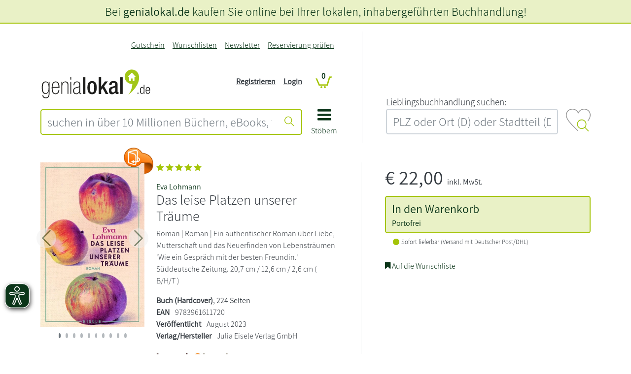

--- FILE ---
content_type: text/css
request_url: https://www.genialokal.de/chameleon/outbox/static/less/chameleon_1.css?198089
body_size: 12312
content:
@font-face {
  font-family: 'Assistant';
  font-display: swap;
  font-style: normal;
  font-weight: 400;
  src: local('Assistant'), local('Assistant-Regular'), url("/assets/fonts/assistant-regular/AssistantRegular.ttf") format('truetype');
}
@font-face {
  font-family: 'Assistant';
  font-display: swap;
  font-style: normal;
  font-weight: 300;
  src: local('Assistant Light'), local('Assistant-Light'), url("/assets/fonts/assistant-light/AssistantLight.ttf") format('truetype');
}
/* colors */
/* Base Color */
/* Base Color */
/* #737373 */
/* #979292 */
/* #bdbdbd */
/* Base Color */
/* Base Color */
/* #96c13d */
/* Layout Colors */
/* Background */
/* Base Color */
/* Base Color */
/* #E8E8E8 */
/* #C6C6C6 */
/* #D2D2D2 */
/*Border*/
/*35*/
/* #E7E3E7 */
/* #DEDDDC */
/* #C2C2C */
/* #E5E5E5 */
/* #BFBFBF */
/* #949494 */
/* #bdbdbd */
/* #9E9E9E */
/* fonts */
/* message */
/*generate sprite at http://spritegen.website-performance.org/
    horizontal:
    offset: 10
    Class Prefix: "i"

    if you have hover sprite states, follow these rules
      * name the hover version like the normal version with "-hover". Example: my-image.png would have my-image-hover.png as hover state
      * after generating the sprite css, run the following regex
        search for: .i-(.*)-hover
        replace with: .i-$1-hover, .i-$1:hover
*/
.i {
  background-image: url("/assets/genialokal-assets/images/sprite.v22.png");
  background-repeat: no-repeat;
  display: inline-block;
}
i:hover,
a.i:hover {
  text-decoration: none;
}
.i-arrow-black-left {
  width: 21px;
  height: 41px;
  background-position: -10px -10px;
}
.i-arrow-black-right {
  width: 21px;
  height: 41px;
  background-position: -51px -10px;
}
.i-button-basket {
  width: 54px;
  height: 54px;
  background-position: -92px -10px;
}
.i-button-click-and-collect {
  width: 54px;
  height: 54px;
  background-position: -166px -10px;
}
.i-button-click-and-collect-express {
  width: 54px;
  height: 54px;
  background-position: -240px -10px;
}
.i-button-download {
  width: 56px;
  height: 56px;
  background-position: -314px -10px;
}
.i-button-lieferung-lbh {
  width: 42px;
  height: 36px;
  background-position: -390px -10px;
}
.i-button-versand {
  width: 42px;
  height: 36px;
  background-position: -452px -10px;
}
.i-close {
  width: 17px;
  height: 17px;
  background-position: -514px -10px;
}
.i-gl-fb-icon-small {
  width: 20px;
  height: 20px;
  background-position: -551px -10px;
}
.i-gl-fb-icon-small-hover,
.i-gl-fb-icon-small:hover {
  width: 20px;
  height: 20px;
  background-position: -591px -10px;
}
.i-gl-go-icon-small {
  width: 20px;
  height: 20px;
  background-position: -631px -10px;
}
.i-gl-go-icon-small-hover,
.i-gl-go-icon-small:hover {
  width: 20px;
  height: 20px;
  background-position: -671px -10px;
}
.i-gl-pr-icon-small {
  width: 20px;
  height: 20px;
  background-position: -711px -10px;
}
.i-gl-pr-icon-small-hover,
.i-gl-pr-icon-small:hover {
  width: 20px;
  height: 20px;
  background-position: -751px -10px;
}
.i-gl-tw-icon-small {
  width: 20px;
  height: 20px;
  background-position: -791px -10px;
}
.i-gl-tw-icon-small-hover,
.i-gl-tw-icon-small:hover {
  width: 20px;
  height: 20px;
  background-position: -831px -10px;
}
.i-gl-wp-icon-small {
  width: 20px;
  height: 20px;
  background-position: -871px -10px;
}
.i-gl-wp-icon-small-hover,
.i-gl-wp-icon-small:hover {
  width: 20px;
  height: 20px;
  background-position: -911px -10px;
}
.i-heart {
  width: 18px;
  height: 20px;
  background-position: -951px -10px;
}
.i-heart_white {
  width: 18px;
  height: 26px;
  background-position: -989px -10px;
}
.i-home {
  width: 14px;
  height: 14px;
  background-position: -1027px -10px;
}
.i-icon-basket {
  width: 34px;
  height: 25px;
  background-position: -1061px -10px;
}
.i-icon-facebook {
  width: 25px;
  height: 25px;
  background-position: -1115px -10px;
}
.i-icon-facebook-small {
  width: 20px;
  height: 20px;
  background-position: -1160px -10px;
}
.i-icon-facebook-small-hover,
.i-icon-facebook-small:hover {
  width: 20px;
  height: 20px;
  background-position: -1200px -10px;
}
.i-icon-googleplus {
  width: 25px;
  height: 25px;
  background-position: -1240px -10px;
}
.i-icon-googleplus-small {
  width: 20px;
  height: 20px;
  background-position: -1285px -10px;
}
.i-icon-googleplus-small-hover,
.i-icon-googleplus-small:hover {
  width: 20px;
  height: 20px;
  background-position: -1325px -10px;
}
.i-icon-info {
  width: 25px;
  height: 25px;
  background-position: -1365px -10px;
}
.i-icon-info-small {
  width: 20px;
  height: 20px;
  background-position: -1410px -10px;
}
.i-icon-instagram {
  width: 25px;
  height: 25px;
  background-position: -1450px -10px;
}
.i-icon-instagram-small {
  width: 20px;
  height: 20px;
  background-position: -1495px -10px;
}
.i-icon-instagram-small-hover,
.i-icon-instagram-small:hover {
  width: 20px;
  height: 20px;
  background-position: -1535px -10px;
}
.i-icon-pinterest {
  width: 25px;
  height: 25px;
  background-position: -1575px -10px;
}
.i-icon-pinterest-small {
  width: 20px;
  height: 20px;
  background-position: -1620px -10px;
}
.i-icon-pinterest-small-hover,
.i-icon-pinterest-small:hover {
  width: 20px;
  height: 20px;
  background-position: -1660px -10px;
}
.i-icon-twitter {
  width: 25px;
  height: 25px;
  background-position: -1700px -10px;
}
.i-icon-twitter-small {
  width: 20px;
  height: 20px;
  background-position: -1745px -10px;
}
.i-icon-twitter-small-hover,
.i-icon-twitter-small:hover {
  width: 20px;
  height: 20px;
  background-position: -1785px -10px;
}
.i-icon-youtube {
  width: 25px;
  height: 25px;
  background-position: -1825px -10px;
}
.i-icon-youtube-small {
  width: 20px;
  height: 20px;
  background-position: -1870px -10px;
}
.i-icon-youtube-small-hover,
.i-icon-youtube-small:hover {
  width: 20px;
  height: 20px;
  background-position: -1910px -10px;
}
.i-list-icon {
  width: 20px;
  height: 20px;
  background-position: -1950px -10px;
}
.i-mail-bg {
  width: 20px;
  height: 17px;
  background-position: -1990px -10px;
}
.i-navigationStepArrow {
  width: 20px;
  height: 50px;
  background-position: -2030px -10px;
}
.i-navigationStepArrowActive {
  width: 20px;
  height: 50px;
  background-position: -2070px -10px;
}
.i-navigationStepBasketCartActive {
  width: 32px;
  height: 32px;
  background-position: -2110px -10px;
}
.i-navigationStepBasketConfirm {
  width: 32px;
  height: 32px;
  background-position: -2162px -10px;
}
.i-navigationStepBasketConfirmActive {
  width: 32px;
  height: 32px;
  background-position: -2214px -10px;
}
.i-navigationStepBasketGreetingCard {
  width: 32px;
  height: 32px;
  background-position: -2266px -10px;
}
.i-navigationStepBasketGreetingCardActive {
  width: 32px;
  height: 32px;
  background-position: -2318px -10px;
}
.i-navigationStepBasketLogin {
  width: 32px;
  height: 32px;
  background-position: -2370px -10px;
}
.i-navigationStepBasketLoginActive {
  width: 32px;
  height: 32px;
  background-position: -2422px -10px;
}
.i-navigationStepBasketPayment {
  width: 32px;
  height: 32px;
  background-position: -2474px -10px;
}
.i-navigationStepBasketPaymentActive {
  width: 32px;
  height: 32px;
  background-position: -2526px -10px;
}
.i-navigationStepBasketShipping {
  width: 32px;
  height: 32px;
  background-position: -2578px -10px;
}
.i-navigationStepBasketShippingActive {
  width: 32px;
  height: 32px;
  background-position: -2630px -10px;
}
.i-phone-bg {
  width: 20px;
  height: 17px;
  background-position: -2682px -10px;
}
.i-point_dark_grey {
  width: 20px;
  height: 20px;
  background-position: -2722px -10px;
}
.i-point_green {
  width: 20px;
  height: 20px;
  background-position: -2762px -10px;
}
.i-point_light_grey {
  width: 20px;
  height: 20px;
  background-position: -2802px -10px;
}
.i-pointer-up {
  width: 20px;
  height: 20px;
  background-position: -2842px -10px;
}
.i-pointer-up-hover,
.i-pointer-up:hover {
  width: 20px;
  height: 20px;
  background-position: -2882px -10px;
}
.i-pointer_transparent {
  width: 20px;
  height: 20px;
  background-position: -2922px -10px;
}
.i-print {
  width: 20px;
  height: 20px;
  background-position: -2962px -10px;
}
.i-print-hover,
.i-print:hover {
  width: 20px;
  height: 20px;
  background-position: -3002px -10px;
}
.i-reload {
  width: 25px;
  height: 24px;
  background-position: -3042px -10px;
}
.i-star-small-empty {
  width: 17px;
  height: 16px;
  background-position: -3087px -10px;
}
.i-star-small-full {
  width: 17px;
  height: 16px;
  background-position: -3124px -10px;
}
.i-star-small-half {
  width: 17px;
  height: 16px;
  background-position: -3161px -10px;
}
.i-star-tiny-empty {
  width: 13px;
  height: 12px;
  background-position: -3198px -10px;
}
.i-star-tiny-full {
  width: 13px;
  height: 12px;
  background-position: -3231px -10px;
}
.i-star-tiny-half {
  width: 13px;
  height: 12px;
  background-position: -3264px -10px;
}
.i-star-very-tiny-empty {
  width: 8px;
  height: 7px;
  background-position: -3297px -10px;
}
.i-star-very-tiny-full {
  width: 8px;
  height: 7px;
  background-position: -3325px -10px;
}
.i-star-very-tiny-half {
  width: 8px;
  height: 7px;
  background-position: -3353px -10px;
}
.i-successSign {
  width: 79px;
  height: 70px;
  background-position: -3381px -10px;
}
.i-successSignMiddle {
  width: 33px;
  height: 29px;
  background-position: -3480px -10px;
}
.i-successSignRoundt {
  width: 53px;
  height: 53px;
  background-position: -3533px -10px;
}
.i-trustedshops-medium {
  width: 53px;
  height: 53px;
  background-position: -3606px -10px;
}
.i-white-nose-transparent {
  width: 40px;
  height: 20px;
  background-position: -3679px -10px;
}
.i-white-nose-transparent-down {
  width: 40px;
  height: 20px;
  background-position: -3739px -10px;
}
.i-white-nose-white {
  width: 40px;
  height: 20px;
  background-position: -3799px -10px;
}
.boxpadding {
  padding: 11px;
}
.hideOnNoJS {
  display: none;
}
.js .hideOnJS {
  display: none;
}
.js .hideOnNoJS {
  display: block;
}
#popupPagebody {
  margin: 10px 16px 10px 16px;
}
#top {
  font-size: 1;
  line-height: 1;
  height: 1;
  text-decoration: none;
  position: absolute;
  left: 0;
  top: 0;
}
.cleardiv {
  font-size: 1px;
  line-height: 1px;
  height: 0;
}
.cleardiv:before,
.cleardiv:after {
  display: table;
  content: " ";
}
.cleardiv:after {
  clear: both;
}
a.cmsanchor:before {
  display: block;
  content: "";
  height: 30px;
  margin: -30px 0 0;
}
#rightSide {
  position: relative;
}
@media (max-width: 1320px) {
  #rightSide {
    display: none;
  }
}
#waiting {
  display: none;
  height: 100%;
  position: absolute;
  width: 100%;
  z-index: 1000;
  background-color: #000000;
  opacity: 0.75;
}
@media (max-width: 767px) {
  #navigationPageLeftSide:before {
    visibility: hidden;
    clear: both;
    display: block;
    content: "";
  }
}
@media (max-width: 767px) {
  #navigationPageRightSide,
  #navigationPageLeftSide {
    float: none;
  }
}
@media (max-width: 480px) {
  ul.snippetNavigationMain li a.level_1 {
    font-size: 10px !important;
  }
}
@media (max-width: 767px) {
  body {
    padding: 0 !important;
  }
  ul.snippetNavigationMain li.level_1.hasChildren a.level_1 span,
  ul.snippetNavigationMain li.level_1.active a.level_1 span {
    background: none !important;
    padding-right: 0 !important;
  }
}
@media (max-device-width: 1100px) {
  .snippetTeaserStandardWithHover:hover .hover {
    display: none !important;
  }
}
.no-margin-top {
  margin-top: 0;
}
.no-margin-top.pagination {
  margin-top: 0;
}
.alert.alert-line {
  padding: 8px;
  margin-left: 15px;
  width: 70%;
}
.printOrder .orderPrintLogo {
  position: absolute;
  right: 10px;
  top: 10px;
}
.retailer-links .i {
  box-sizing: content-box;
  padding: 1px;
  margin: 1px -1px -1px -1px;
}
span.character-counter-output {
  padding-left: 10px;
  opacity: 0.5;
}
.modal-body > p {
  margin: 10px;
}
#bg-overlay {
  position: fixed;
  width: 100%;
  height: 100%;
  z-index: 1040;
  display: none;
}
@media (max-width: 767px) {
  #bg-overlay {
    background-color: #c7c7c7;
    opacity: 0.5;
  }
}
@media (min-width: 768px) {
  .cmswysiwyg a:not([href]) {
    /* Styles for anchors without href */
    position: relative;
    top: -65px;
    visibility: hidden;
  }
}
.privacy-agree .checkbox {
  margin-top: 10px;
  margin-bottom: 10px;
  padding-top: 0;
}
.privacy-agree .checkbox input {
  margin-top: 2px;
}
.order-password-text {
  margin: 10px 0;
}
.gradientMain {
  background: -moz-linear-gradient(top, rgba(240, 240, 240, 0.8) 0%, rgba(235, 235, 235, 0.8) 3%, rgba(235, 235, 235, 0.8) 6%, rgba(248, 248, 248, 0.8) 100%);
  /* FF3.6+ */
  background: -webkit-gradient(linear, left top, left bottom, color-stop(0%, rgba(240, 240, 240, 0.8)), color-stop(3%, rgba(235, 235, 235, 0.8)), color-stop(6%, rgba(235, 235, 235, 0.8)), color-stop(100%, rgba(248, 248, 248, 0.8)));
  /* Chrome,Safari4+ */
  background: -webkit-linear-gradient(top, rgba(240, 240, 240, 0.8) 0%, rgba(235, 235, 235, 0.8) 3%, rgba(235, 235, 235, 0.8) 6%, rgba(248, 248, 248, 0.8) 100%);
  /* Chrome10+,Safari5.1+ */
  background: -o-linear-gradient(top, rgba(240, 240, 240, 0.8) 0%, rgba(235, 235, 235, 0.8) 3%, rgba(235, 235, 235, 0.8) 6%, rgba(248, 248, 248, 0.8) 100%);
  /* Opera 11.10+ */
  background: -ms-linear-gradient(top, rgba(240, 240, 240, 0.8) 0%, rgba(235, 235, 235, 0.8) 3%, rgba(235, 235, 235, 0.8) 6%, rgba(248, 248, 248, 0.8) 100%);
  /* IE10+ */
  background: linear-gradient(to bottom, rgba(240, 240, 240, 0.8) 0%, rgba(235, 235, 235, 0.8) 3%, rgba(235, 235, 235, 0.8) 6%, rgba(248, 248, 248, 0.8) 100%);
  /* W3C */
  filter: progid:DXImageTransform.Microsoft.gradient(startColorstr='#ccf0f0f0', endColorstr='#ccf8f8f8', GradientType=0);
  /* IE6-9 */
}
.keepMeLoggedIn input[type="checkbox"] {
  top: 6px;
}
.asterisk {
  color: #ff0000;
  font-weight: bold;
}
.errortext {
  margin-top: 6px;
  color: #d9534f;
}
.inline_overlay {
  display: none;
}
.modal #popupPagebody {
  margin: 0;
}
.firstRetailerProduct {
  margin-top: 10px;
  display: block;
}
.firstRetailerProduct::before {
  content: "";
  margin-bottom: 10px;
  transform: translateY(-1rem);
  border-top: 1px solid darkgray;
  width: 100%;
  display: flex;
  position: absolute;
  left: 0;
}
.lastRetailerProduct {
  margin-bottom: 10px;
  display: block;
}
.lastRetailerProduct::after {
  content: "";
  border-bottom: 1px solid darkgray;
  transform: translateY(1rem);
  width: 100%;
  display: flex;
  position: absolute;
  left: 0;
}
li a .nonClickable {
  cursor: default !important;
  pointer-events: none !important;
}
.nonClickable {
  cursor: default !important;
  pointer-events: none !important;
}
.nonClickable .colorless {
  background-color: white !important;
}
/*!
 * Bootstrap v3.3.7 (http://getbootstrap.com)
 * Copyright 2011-2016 Twitter, Inc.
 * Licensed under MIT (https://github.com/twbs/bootstrap/blob/master/LICENSE)
 */
@media (min-width: 768px) {
  .dl-horizontal dt {
    float: left;
    width: 160px;
    clear: left;
    text-align: right;
    overflow: hidden;
    text-overflow: ellipsis;
    white-space: nowrap;
  }
  .dl-horizontal dd {
    margin-left: 180px;
  }
}
/* overwrite bootstrap config */
html {
  font-size: 1rem;
}
.modal-body {
  padding: 5px;
}
.cmsH1,
.cmsH1 a {
  font-family: "Assistant", sans-serif;
  font-size: 24px;
  color: #000000;
  line-height: 28px;
  font-weight: 300;
  margin-bottom: 10px;
}
@media (max-width: 979px) {
  .cmsH1,
  .cmsH1 a {
    font-size: 21px;
  }
}
.cmsH2,
.cmsH2 a {
  font-family: "Assistant", sans-serif;
  font-size: 20px;
  line-height: 23px;
  color: #737373;
  letter-spacing: -0.4px;
  font-weight: bold;
  margin-bottom: 10px;
}
@media (max-width: 979px) {
  .cmsH2,
  .cmsH2 a {
    font-size: 19px;
    line-height: 21px;
  }
}
.cmsH3,
.cmsH3 a {
  font-family: "Assistant", sans-serif;
  font-size: 17px;
  line-height: 20px;
  color: #737373;
  margin-bottom: 10px;
  font-weight: bold;
}
@media (max-width: 979px) {
  .cmsH3,
  .cmsH3 a {
    font-size: 16px;
  }
}
.cmsH4,
.cmsH4 a {
  font-family: "Assistant", sans-serif;
  font-size: 14px;
  line-height: 18px;
  color: #58585a;
  letter-spacing: -0.3px;
  font-weight: 300;
  margin-bottom: 10px;
}
@media (max-width: 979px) {
  .cmsH4,
  .cmsH4 a {
    font-size: 12px;
  }
}
.cmsH5,
.cmsH5 a {
  font-family: "Assistant", sans-serif;
  /* product title */
  font-size: 14px;
  line-height: 18px;
  color: #000000;
  margin-bottom: 10px;
  font-weight: 300;
}
.cmsH6,
.cmsH6 a {
  font-family: "Assistant", sans-serif;
  /* product title (brand) */
  font-size: 14px;
  line-height: 18px;
  color: #737373;
  font-weight: 300;
  margin-bottom: 10px;
  text-transform: none;
}
.cssFont1 {
  font-family: "Assistant", sans-serif;
  font-size: 12px;
  font-weight: 500;
  color: #a4c408;
}
.cssFont2 {
  font-family: "Assistant", sans-serif;
  font-size: 15px;
  font-weight: 500;
}
.cssFont3 {
  font-family: "Assistant", sans-serif;
  font-size: 15px;
  font-weight: 300;
}
.cssFont4 {
  font-family: "Assistant", sans-serif;
  font-size: 12px;
  font-weight: 500;
}
.cssFont5 {
  font-family: "Assistant", sans-serif;
  font-size: 12px;
  font-weight: 300;
}
.cssFont6 {
  font-family: "Assistant", sans-serif;
  font-size: 15px;
  font-weight: 300;
  line-height: 17px;
}
.cssFont7 {
  font-family: "Assistant", sans-serif;
  font-size: 11px;
  font-weight: 300;
}
.cssFont8 {
  font-family: "Assistant", sans-serif;
  font-size: 14px;
  font-weight: 300;
}
.cmsSmall,
.cmsSmallRegular {
  font-family: "Assistant", sans-serif;
  font-size: 11px;
  color: #58585a;
  letter-spacing: -0.6px;
  font-weight: 300;
}
.cmsSmallRegular {
  font-family: "Assistant", sans-serif;
  font-size: 11px;
  font-weight: 400;
  line-height: 14px;
  letter-spacing: 0;
}
.cmsStandardRegular {
  font-family: "Assistant", sans-serif;
  font-size: 12px;
  font-weight: 400;
  line-height: 14px;
  letter-spacing: 0;
}
.cmsMessage {
  font-family: "Assistant", sans-serif;
  font-size: 14px;
}
.cmsMessage .textBlockContent,
.cmsMessage p {
  margin: 0;
}
.messageErrorLarge {
  font-family: "Assistant", sans-serif;
  color: #a4c408;
  font-weight: 500;
}
.cmsPrimaryNav {
  font-family: "Assistant", sans-serif;
  font-size: 15px;
  font-weight: 300;
  text-transform: uppercase;
  color: #58585a;
}
.cmsInput {
  font-family: "Assistant", sans-serif;
  font-size: 13px;
  font-weight: 300;
}
.cmsbtn-lg {
  font-family: "Assistant", sans-serif;
  font-size: 14px;
}
.cmsbtn-sm {
  font-family: "Assistant", sans-serif;
  font-weight: 300;
  line-height: 13px;
}
.cmsLinkBtn {
  font-family: "Assistant", sans-serif;
  font-size: 12px;
  font-weight: 300;
  line-height: 16px;
  letter-spacing: -0.6px;
}
.cmsInlineHeadline {
  font-family: "Assistant", sans-serif;
  font-weight: 500;
  font-size: 13px;
  line-height: 18px;
}
.cmsInlineHeadlineSmall {
  font-family: "Assistant", sans-serif;
  font-weight: 500;
  font-size: 12px;
  line-height: 16px;
}
.cmsInlineHeadlineBig {
  font-family: "Assistant", sans-serif;
  font-weight: 500;
  font-size: 17px;
  line-height: 27px;
  letter-spacing: -0.9px;
}
.cmsHeadline {
  font-family: "Assistant", sans-serif;
  font-weight: 500;
  font-size: 20px;
  line-height: 27px;
  letter-spacing: -0.9px;
}
.cmsHeadlineBig {
  font-family: "Assistant", sans-serif;
  font-weight: 500;
  font-size: 30px;
  line-height: 33px;
  letter-spacing: -1.4px;
}
.cmsHeadlineSmall {
  font-family: "Assistant", sans-serif;
  font-weight: 500;
  font-size: 16px;
  line-height: 24px;
  letter-spacing: 0;
}
.cmsHeadlinePrimary {
  font-weight: 500;
  font-size: 40px;
  line-height: 45px;
  letter-spacing: -1.4px;
}
.lighttextshadow {
  text-shadow: 0 1px 0 rgba(255, 255, 255, 0.6);
}
/** include all less files from snippets */
/*@media print {
  @page {
    size: A4 portrait;
    margin: 1cm;
  }

  .make-grid(print);

  a[href]:after {
    content: none;
  }
  button,
  a.btn,
  input,
  .i,  //bootstrap sets all backgrounds to transparent in bootstrap/less/print.less
  nav {
    display:none !important;
  }

  .noPageBreakInside {
    page-break-inside: avoid;
  }

}*/
@media (min-width: 480px) and (max-width: 768px) {
  body .snippetShopBasketCheckoutBasketStep .basketSummary .buttonContainer {
    margin-left: 0;
    margin-top: 10px;
  }
}
@media (max-width: 480px) {
  body .cc-floating.cc-type-info.cc-theme-classic .cc-btn {
    margin-bottom: 30px;
  }
}
html.hidescrollbar {
  overflow: hidden;
}
html.hidescrollbar body {
  overflow: hidden;
}
body.fadeout {
  opacity: 0;
  -webkit-transition: all 1s;
  transition: all 1s;
}
/*img {
  max-width: 100%;
  height: auto;
}*/
#pageloader {
  position: fixed;
  left: 0;
  top: 0;
  width: 100%;
  height: 100%;
  display: -webkit-box;
  display: -ms-flexbox;
  display: flex;
  -webkit-box-pack: center;
  -ms-flex-pack: center;
  justify-content: center;
  /* center children content horizontally */
  -webkit-box-align: center;
  -ms-flex-align: center;
  align-items: center;
  /* center children content vertically */
  z-index: 10000;
  background: white;
}
#pageloader.dimissloader {
  opacity: 0;
  visibility: hidden;
  -webkit-transition: opacity 1s, visibility 0s 1s;
  transition: opacity 1s, visibility 0s 1s;
}
.spinner {
  width: 70px;
  text-align: center;
  opacity: 1;
  -webkit-transition: opacity .4s;
  transition: opacity .4s;
}
.spinner > div {
  width: 18px;
  height: 18px;
  background-color: #333;
  border-radius: 100%;
  display: inline-block;
  -webkit-animation: sk-bouncedelay 1.4s infinite ease-in-out both;
  animation: sk-bouncedelay 1.4s infinite ease-in-out both;
}
.spinner .bounce1 {
  -webkit-animation-delay: -0.32s;
  animation-delay: -0.32s;
}
.spinner .bounce2 {
  -webkit-animation-delay: -0.16s;
  animation-delay: -0.16s;
}
@-webkit-keyframes sk-bouncedelay {
  0%,
  80%,
  100% {
    -webkit-transform: scale(0);
  }
  40% {
    -webkit-transform: scale(1);
  }
}
@keyframes sk-bouncedelay {
  0%,
  80%,
  100% {
    -webkit-transform: scale(0);
    transform: scale(0);
  }
  40% {
    -webkit-transform: scale(1);
    transform: scale(1);
  }
}
.alert {
  text-shadow: none;
  border-radius: 0;
  -webkit-border-radius: 0;
  -moz-border-radius: 0;
}
.snippetShopBasketArticleListAsTable .btn {
  line-height: 20px;
  font-weight: normal;
}
.gm-style img {
  max-width: none;
}
ul,
ol {
  padding: 0;
  margin: 0;
}
.halfSize {
  width: 50%;
  left: 25%;
}
.or-spacer {
  position: relative;
  margin-top: 25px;
  margin-bottom: 5px;
}
.or-spacer .mask {
  overflow: hidden;
  height: 20px;
}
.or-spacer .mask:after {
  content: '';
  display: block;
  margin: -25px auto 0;
  width: 100%;
  height: 25px;
  box-shadow: 0 0 2px #58585a;
}
.or-spacer span {
  width: 50px;
  height: 50px;
  position: absolute;
  bottom: 100%;
  margin-bottom: -25px;
  left: 50%;
  margin-left: -25px;
  background: white;
}
.or-spacer span i {
  position: absolute;
  top: 4px;
  bottom: 4px;
  left: 4px;
  right: 4px;
  text-align: center;
  line-height: 40px;
  color: #58585a;
  font-style: normal;
  font-size: 18px;
}
img.grayscale {
  -o-filter: gray(100%);
  -ms-filter: gray(100%);
  filter: gray(100%);
  filter: url("data:image/svg+xml;utf8,<svg xmlns=\'http://www.w3.org/2000/svg\'><filter id=\'grayscale\'><feColorMatrix type=\'matrix\' values=\'0.3333 0.3333 0.3333 0 0 0.3333 0.3333 0.3333 0 0 0.3333 0.3333 0.3333 0 0 0 0 0 1 0\'/></filter></svg>#grayscale");
  /* Firefox 10+, Firefox on Android */
  filter: gray;
  /* IE6-9 */
  -webkit-filter: gray(100%);
}
.table.table-striped > tbody > tr > th,
.table.table-striped > tbody > tr td {
  border: none;
}
#cmpbox {
  min-height: 350px;
}
#cmpbox .cmpboxbtns {
  min-height: 120px;
}
#cmpbox .cmpboxbtns .cmpboxbtn {
  white-space: nowrap;
  min-width: 200px;
}
#cmpbox .cmptblbox {
  overflow-y: auto;
}
#cmpbox .cmptblbox .cmptbl .cmpboxtxt {
  margin-top: 25px;
}
.show-delayed {
  opacity: 0;
  transition-property: opacity;
  transition-duration: 1s;
  transition-delay: 1s;
}
.show-delayed.show {
  opacity: 1;
}
#reservationText {
  height: 100px;
}
.snippetUserInputButtonAddToBasketOneAmount .amount {
  text-align: center;
}
.voucherMessage textarea {
  height: 150px;
}
.snippetUserInputButtonAddToBasketOneAmount .snippetTextBlockBubble {
  margin-top: 10px;
}
.snippetUserInputButtonAddToBasketOneAmount .buttonContainer:after {
  visibility: hidden;
  clear: both;
  display: block;
  content: "";
}
.snippetUserInputButtonAddToBasketOneAmount .buttonContainer div.input {
  display: inline-block;
}
.snippetUserInputButtonAddToBasketOneAmount .buttonContainer div.submit {
  display: inline-block;
  position: relative;
}
.snippetUserInputButtonAddToNoticeList {
  margin-left: 28px;
  position: relative;
  display: inline-block;
}
.snippetUserInputButtonAddToNoticeList .btn {
  padding: 5px 14px;
  margin-left: 0px;
}
.snippetUserInputButtonAddToNoticeList .btn .flag {
  position: absolute;
  left: -28px;
  top: -0px;
}
.snippetUserInputPreorderNotification {
  border-bottom: 1px solid #dddddd;
  margin-bottom: 20px;
}
.snippetUserInputPreorderNotification .headline {
  font-family: "Assistant", sans-serif;
  font-size: 15px;
  font-weight: 300;
  line-height: 17px;
  font-weight: bold;
}
.snippetUserInputPreorderNotification .intro {
  margin-bottom: 10px;
}
.snippetUserInputBox .box {
  border-top: 1px solid #e4e4e4;
  background-color: #c7c7c7;
  opacity: 0.5;
}
.snippetUserInputBox .box form {
  margin: 0px;
  padding: 0px;
}
.snippetUserInputBox .box form .bootstrap2-snippetUserInputText:after {
  clear: both;
  display: block;
  content: "";
}
.snippetUserInputBoxWithText .textBlockLeft {
  float: left;
  width: 50%;
}
.snippetUserInputBoxWithText .inputBlockright {
  float: right;
  width: 43.93%;
}
.snippetUserInputBoxWithText .box {
  border: 1px solid #e4e4e4;
  background-color: #e8e8e8;
  opacity: 0.5;
}
.bootstrap2-snippetUserInputText .inputHolderBox .inputHolderBoxInner .selectBox {
  margin-left: -8px;
  margin-right: -18px;
}
.bootstrap2-snippetUserInputText .inputHolderBox.style1 .inputHolderBoxInner .selectBox select {
  background-color: transparent;
  border: none;
  margin: 0px;
  padding: 0px;
  width: 100%;
  height: 38px;
  padding-top: 7px;
  padding-bottom: 7px;
  padding-right: 7px;
  padding-left: 5px;
}
.bootstrap2-snippetUserInputText .inputHolderBox.style2 .inputHolderBoxInner .selectBox select {
  background-color: transparent;
  border: none;
  margin: 0px;
  padding: 0px;
  width: 100%;
  height: 28px;
  padding-top: 3px;
  padding-bottom: 3px;
  padding-right: 7px;
  padding-left: 5px;
}
.bootstrap2-snippetUserInputText .inputHolderBox .userInputBoxSubmit {
  background-color: transparent;
  border: medium none;
  position: absolute;
  right: 9px;
  top: 7px;
}
.bootstrap2-snippetUserInputText .inputHolderBox.style1 .userInputBoxSubmit {
  top: 12px;
}
.snippetUserInputText .inputHolderBox {
  background: #ffffff;
  -moz-border-radius: 3px;
  border-radius: 3px;
  border: 1px solid #c1c1c1;
  width: 100%;
  line-height: 1em;
  margin-bottom: 0.5em;
}
.snippetUserInputText .inputHolderBox .userInputBoxImage,
.snippetUserInputText .inputHolderBox .userInputBoxSubmit,
.snippetUserInputText .inputHolderBox .userInputBoxInput {
  background-color: transparent;
  border: 0;
  padding: 2px 6px;
  height: 6rem;
  width: 100%;
}
.bootstrap2-snippetUserInputText .userInputBoxImage {
  left: 6px;
  position: absolute;
  top: 6px;
}
.bootstrap2-snippetUserInputText .inputHolderBox {
  position: relative;
  float: left;
  -moz-border-radius: 3px;
  border-radius: 3px;
  width: 100%;
}
.bootstrap2-snippetUserInputText .inputHolderBox .userInputBoxInputWithImage .userInputBoxInput {
  text-indent: 20px;
}
.bootstrap2-snippetUserInputText .inputHolderBox .userInputBoxInput {
  width: 100%;
  margin: 0;
  background: #ffffff;
  opacity: 1;
  box-shadow: none;
}
.bootstrap2-snippetUserInputText .inputHolderBox .inputHolderBoxInner {
  padding-right: 14px;
}
.bootstrap2-snippetUserInputText .inputHolderBox .inputHolderBoxInner.userInputBoxInputWithImage {
  padding-left: 0px;
  padding-right: 9px;
}
.bootstrap2-snippetUserInputText .inputHolderBox.required .inputHolderBoxInner .icon {
  position: absolute;
  right: 6px;
  top: 5px;
}
.bootstrap2-snippetUserInputText .inputHolderBox.style1 {
  border: 1px solid #c1c1c1;
  border-radius: 0px;
  height: 38px;
  -webkit-box-shadow: inset 8px 8px 15px -1px #c1c1c1;
  /* webkit browser*/
  -moz-box-shadow: inset 8px 8px 15px -1px #c1c1c1;
  /* firefox */
  box-shadow: inset 8px 8px 15px -1px #c1c1c1;
}
.bootstrap2-snippetUserInputText .inputHolderBox.style1 .userInputBoxImage {
  top: 12px;
}
.bootstrap2-snippetUserInputText .inputHolderBox.style1 .userInputBoxInput {
  border: none;
  height: 30px;
  background-color: transparent;
}
.bootstrap2-snippetUserInputText .inputHolderBox.style1.required .inputHolderBoxInner .icon {
  right: 9px;
  top: 12px;
}
.bootstrap2-snippetUserInputText .inputHolderBox.style2 {
  border: 1px solid #c1c1c1;
  border-radius: 0px;
  height: 28px;
  -webkit-box-shadow: inset 8px 8px 15px -1px #c1c1c1;
  /* webkit browser*/
  -moz-box-shadow: inset 8px 8px 15px -1px #c1c1c1;
  /* firefox */
  box-shadow: inset 8px 8px 15px -1px #c1c1c1;
}
.bootstrap2-snippetUserInputText .inputHolderBox.style2 .userInputBoxInput {
  height: 20px;
  background-color: transparent;
}
.BookstoreZipSearch.search-only .btn {
  border: 1px solid #a4c408;
  margin-bottom: 10px;
}
.BookstoreZipSearch.search-only .favorite-bookstore-header {
  display: flex;
  margin-left: -5px;
  margin-right: -5px;
  margin-top: 4px;
}
.BookstoreZipSearch.search-only .favorite-bookstore-header > div {
  padding-left: 5px;
  padding-right: 5px;
}
@media (max-width: 480px) {
  .newsletter-subscriptions label {
    font-weight: bold;
  }
  .newsletter-subscriptions .newsletter-item {
    margin-bottom: 10px;
  }
}
@media (max-width: 480px) {
  .row.privacy-flag {
    margin-bottom: 10px;
  }
}
.snippetLinkStylesIcon {
  white-space: nowrap;
  line-height: 20px;
}
.snippetLinkStylesIcon span.link {
  color: #737373;
  padding-left: 10px;
}
.snippetLinkStylesIcon:hover {
  text-decoration: none;
}
.snippetLinkStylesIcon:hover span.link {
  color: #a4c408;
}
.snippetLinkStylesIcon:hover .i-point_dark_grey {
  width: 20px;
  height: 20px;
  background-position: -2762px -10px;
}
.snippetLinkStylesIcon:hover .i-pointer-up {
  width: 20px;
  height: 20px;
  background-position: -2882px -10px;
}
.snippetLinkStylesIcon:hover .i-print {
  width: 20px;
  height: 20px;
  background-position: -3002px -10px;
}
.snippetListBreadcrumbList {
  margin-bottom: 20px;
}
.snippetListBreadcrumbList .headline {
  font-family: "Assistant", sans-serif;
  font-size: 14px;
  line-height: 18px;
  letter-spacing: -0.3px;
  font-weight: 300;
  margin-bottom: 10px;
  margin-bottom: 20px;
  color: #58585a;
}
@media (max-width: 979px) {
  .snippetListBreadcrumbList .headline {
    font-size: 12px;
  }
}
.snippetListBreadcrumbList ul {
  list-style: none;
  margin: 0;
  padding: 0;
}
.snippetListBreadcrumbList ul li {
  display: block;
}
.snippetListBreadcrumbList ul li .icon {
  background-image: url("/assets/genialokal-assets/images/sprite.v22.png");
  background-repeat: no-repeat;
  display: inline-block;
}
.snippetListBreadcrumbList ul li ul {
  margin: 3px 0px 3px 5px;
  display: inline-block;
}
.snippetListBreadcrumbList ul li ul li {
  display: inline-block;
}
.snippetListBreadcrumbList ul li ul li .sep {
  display: inline-block;
  padding-right: 5px;
  padding-left: 5px;
}
.snippetListBreadcrumbList ul li ul li a {
  color: #363636;
}
.snippetListBreadcrumbList ul li ul li a.lastNode {
  color: #a4c408;
}
.snippetListStandardShopArticle .header {
  padding-bottom: 17px;
}
.snippetListStandardShopArticle .snippetListHeader .ListHeaderContent {
  margin-bottom: 31px;
}
.snippetListStandardShopArticle .articleList {
  overflow: visible;
}
.snippetListSimple {
  list-style: none;
  padding: 0px;
  margin: 0px;
  width: 100%;
  overflow: hidden;
}
.snippetListSimple li .header {
  position: relative;
  zindex: 1;
  font-family: "Assistant", sans-serif;
  font-size: 24px;
  color: #000000;
  line-height: 28px;
  font-weight: 300;
  margin-bottom: 10px;
  color: #363636;
  line-height: 43px;
  background-color: #ffffff;
  float: left;
  padding-right: 12px;
}
@media (max-width: 979px) {
  .snippetListSimple li .header {
    font-size: 21px;
  }
}
.snippetListSimple li .minimizer {
  cursor: pointer;
  position: relative;
  top: 10px;
  z-index: 1;
  float: right;
  width: 10px;
  padding-top: 22px;
  padding-left: 19px;
  height: 0px;
  padding-right: 2px;
  background: url("/assets/genialokal-assets/images/layout/arrow-down-small.png") no-repeat scroll 20px center #ffffff;
}
.snippetListSimple li .minimizer.active {
  background: url("/assets/genialokal-assets/images/layout/arrow-up-small.png") no-repeat scroll 20px center #ffffff;
}
.snippetListSimple li .listContainerInner {
  border-top: 1px solid #585858;
  float: left;
  width: 100%;
  margin-top: -22px;
  padding-top: 26px;
}
.snippetListSimple li .listContainerInner ul {
  list-style: none;
  padding: 0px;
  margin: 0px;
}
.snippetListSimple li .listContainerInner ul li a {
  font-family: "Assistant", sans-serif;
  font-weight: 300;
  line-height: 13px;
  color: #363636;
  display: block;
  padding-bottom: 7px;
  padding-top: 6px;
  border-bottom: 1px solid #e4e4e4;
}
.snippetListSimple li .listContainerInner ul li a:Hover {
  text-decoration: none;
  border-bottom: 1px solid #363636;
}
.snippetListStandardArticleReview {
  margin-top: 32px;
  margin-bottom: 27px;
}
.snippetListStandardArticleReview .snippetListHeaderTab {
  padding-bottom: 19px;
}
.snippetListStandardArticleReview .loginBox,
.snippetListStandardArticleReview .writeReviewBox {
  padding-top: 15px;
  padding-bottom: 15px;
  clear: both;
  border-top: 1px solid #E5E5E5;
  border-bottom: 1px solid #E5E5E5;
}
.snippetListStandardArticleReview .overview:after {
  visibility: hidden;
  clear: both;
  display: block;
  content: "";
}
.snippetListStandardArticleReview .overview .snippetRatingOverview .snippetRatingWithTotalVotes {
  float: left;
}
.snippetListStandardArticleReview .ratingItemList {
  clear: both;
}
.snippetListStandardArticleReview .ratingItemList .snippetRatingItem {
  padding-bottom: 15px;
}
.snippetListStandardArticleReview .ratingItemList .snippetLinkStylesIcon {
  margin-top: -2px;
}
.snippetListStandardArticleReview .writeReviewButton {
  float: right;
  margin-top: -5px;
  margin-bottom: 15px;
}
.snippetListStandardShopArticle .header {
  padding-bottom: 20px;
}
nav .breadcrumb {
  border: none;
  background-image: none;
  margin-bottom: 0;
  background-color: #ffffff;
}
nav .breadcrumb .homeSign,
nav .breadcrumb li a {
  padding-right: 4px;
  color: #737373;
}
nav .breadcrumb li .dropdown-divider {
  padding-right: 0px;
}
#spotbreadcrumbNavigation {
  background-color: #ffffff;
  border-bottom: 1px solid #e4e4e4;
  padding-top: 0px;
  margin-bottom: 20px;
  margin-top: -3px;
  padding-left: 0px;
}
nav .breadcrumb .homeSign {
  margin-bottom: 4px;
  vertical-align: bottom;
}
nav.simple {
  margin-left: -7px;
}
nav.simple .snippetNavigationSimple {
  list-style: none;
  margin: 0px;
  padding: 0px;
}
nav.simple .snippetNavigationSimple li {
  float: left;
}
nav.simple .snippetNavigationSimple li a {
  font-family: "Assistant", sans-serif;
  font-size: 14px;
  line-height: 18px;
  color: #58585a;
  letter-spacing: -0.3px;
  font-weight: 300;
  margin-bottom: 10px;
  color: #a4a4a7;
  padding-right: 8px;
  padding-left: 7px;
}
@media (max-width: 979px) {
  nav.simple .snippetNavigationSimple li a {
    font-size: 12px;
  }
}
nav.simple .snippetNavigationSimple li a:Hover {
  color: #363636;
  text-decoration: none;
}
nav.simple .snippetNavigationSimple li.lastNode a {
  padding-right: 0px;
}
nav.simple .snippetNavigationSimple li.active a {
  color: #363636;
}
nav.simple:after {
  clear: both;
}
.snippetNavigationTabsStandard .tab-content {
  overflow: visible;
}
.snippetNavigationTabsStandard .tab-content .noItems {
  margin-bottom: 25px;
}
.snippetTeaserHorizontalBase .snippetTeaserStandardBase:before,
.snippetTeaserHorizontalBase .snippetTeaserStandardBase:after {
  display: table;
  content: " ";
}
.snippetTeaserHorizontalBase .snippetTeaserStandardBase:after {
  clear: both;
}
@media (max-width: 767px) {
  .snippetTeaserHorizontalBase .snippetTeaserStandardBase hgroup {
    display: block;
  }
  .snippetTeaserHorizontalBase .snippetTeaserStandardBase hgroup h6,
  .snippetTeaserHorizontalBase .snippetTeaserStandardBase hgroup h5 {
    display: inline-block;
  }
}
.snippetTeaserStandardBase .basketWrapper form {
  margin-bottom: 0px;
}
.snippetTeaserStandardBase .basketWrapper form .submit {
  padding: 9px 9px 0px 9px;
}
@media (min-width: 768px) and (max-width: 979px) {
  .snippetTeaserStandardBase .noticewrapper .snippetUserInputButtonAddToNoticeList .btn {
    font-size: 11px;
    padding-left: 9px;
  }
}
.snippetTeaserStandardWithHover {
  position: relative;
}
.snippetTeaserStandardWithHover .hover {
  position: absolute;
  top: 0px;
  left: 0px;
  z-index: 50;
  display: none;
  width: 100%;
}
.snippetTeaserStandardWithHover .hover .content {
  height: auto;
}
.snippetTeaserStandardWithHover .hover .snippetTeaserStandardBase .body .productdetails {
  height: auto;
}
.snippetTeaserStandardWithHover .hover .snippetTeaserStandardBase .infoline {
  border-bottom: 1px solid #dddddd;
  color: #737373;
  width: 92%;
  margin: auto;
}
.snippetTeaserStandardWithHover .hover .snippetTeaserStandardBase .infoline .colors td,
.snippetTeaserStandardWithHover .hover .snippetTeaserStandardBase .infoline .colors th {
  padding-bottom: 4px;
}
.snippetTeaserStandardWithHover .hover .snippetTeaserStandardBase .infoline .colors td.sizeRow {
  border-bottom: 0px;
}
.snippetTeaserStandardWithHover .hover .snippetTeaserStandardBase .snippetShopArticleVariantsBoxSelection {
  margin-bottom: 0px;
  border: 0px;
}
.snippetTeaserStandardWithHover .hover .snippetTeaserStandardBase .snippetShopArticleVariantsBoxSelection td,
.snippetTeaserStandardWithHover .hover .snippetTeaserStandardBase .snippetShopArticleVariantsBoxSelection th {
  padding-top: 3px;
  padding-bottom: 1px;
}
.snippetTeaserStandardWithHover:hover .hover {
  display: block;
}
.snippetTeaserStandardBase {
  background-color: #ffffff;
}
.snippetTeaserStandardBase h6,
.snippetTeaserStandardBase h5 {
  margin: 0;
  line-height: 16px;
  font-size: 30%;
}
.snippetTeaserStandardBase .body {
  padding: 6px 10px 8px 10px;
}
.snippetTeaserStandardBase .image {
  text-align: center;
}
.snippetTeaserStandardBase .content {
  border: 1px solid #bbbbbb;
  padding-bottom: 3px;
}
.snippetTeaserStandardBase .content {
  min-height: 389px;
}
@media (min-width: 768px) and (max-width: 1199px) {
  .snippetTeaserStandardBase .content {
    min-height: 357px !important;
  }
}
.snippetTeaserStandardBase .content .body .productdetails {
  height: 128px;
  overflow: hidden;
}
@media (min-width: 768px) and (max-width: 1199px) {
  .snippetTeaserStandardBase .content .body .productdetails {
    height: 135px;
  }
}
@media (min-width: 768px) and (max-width: 979px) {
  .snippetTeaserStandardBase .content .body .productdetails {
    height: 175px;
  }
}
.snippetTeaserStandardBase .content .body .productdetails hgroup {
  height: 56px;
  overflow: hidden;
}
@media (min-width: 768px) and (max-width: 979px) {
  .snippetTeaserStandardBase .content .body .productdetails hgroup {
    height: 94px;
  }
}
.snippetTeaserStandardBase .content .body .productdetails .teasertext {
  padding-top: 10px;
}
.snippetTeaserStandardBase .content .body .productdetails .teasertext .snippetShopArticleArticlePrice .retailPrice {
  margin-top: -3px;
}
.snippetTeaserStandardBase .shippingInfo {
  display: block;
  margin-top: -5px;
  line-height: 1;
}
.snippetTeaserStandardBase .infoline {
  margin-bottom: 0;
  width: 92%;
  margin: auto;
}
.snippetTeaserStandardBase table.infoline tbody tr:hover td,
.snippetTeaserStandardBase table.infoline tbody tr:hover th {
  background-color: transparent;
}
.snippetTeaserStandardBase .infoline .icons {
  padding-right: 0;
}
.snippetTeaserStandardBase .infoline .icons ul {
  margin: 0;
  list-style: none;
  float: right;
}
.snippetTeaserStandardBase .infoline .icons ul li {
  float: right;
  display: block;
  line-height: 18px;
  padding-left: 3px;
}
@media (min-width: 1200px) {
  .snippetTeaserStandardBase .infoline tr.colors td {
    padding-top: 3px;
  }
}
.snippetTeaserStandardBase .image {
  position: relative;
}
.snippetTeaserStandardBase .image .linkBar {
  position: absolute;
  top: 90%;
  left: 0;
  width: 100%;
  height: 40px;
  margin-top: -20px;
  line-height: 40px;
  display: block;
}
.snippetTeaserStandardBase .image .linkBar .linkPrevious {
  background-color: black;
  overflow: hidden;
  display: block;
  float: left;
  line-height: 40px;
  background-image: url("/assets/genialokal-assets/images/sprite.v22.png");
  background-repeat: no-repeat;
  display: inline-block;
  width: 21px;
  height: 41px;
  background-position: -10px -10px;
  text-indent: -100px;
}
.snippetTeaserStandardBase .image .linkBar .linkNext {
  background-color: black;
  display: block;
  float: right;
  overflow: hidden;
  background-image: url("/assets/genialokal-assets/images/sprite.v22.png");
  background-repeat: no-repeat;
  display: inline-block;
  width: 21px;
  height: 41px;
  background-position: -51px -10px;
  height: 40px;
  line-height: 40px;
  text-indent: 100px;
}
.snippetTeaserStandardBase .infoline td,
.snippetTeaserStandardBase .infoline th {
  font-family: "Assistant", sans-serif;
  font-size: 14px;
  padding-left: 5px;
  padding-right: 0px;
  font-weight: normal;
}
.snippetTeaserStandardBase .infoline td .textBlockContent,
.snippetTeaserStandardBase .infoline th .textBlockContent,
.snippetTeaserStandardBase .infoline td p,
.snippetTeaserStandardBase .infoline th p {
  margin: 0;
}
.snippetTeaserStandardBase .infoline td {
  paddign-right: 10px;
  padding-bottom: 0px;
}
.snippetTeaserStandardBase .infoline th {
  width: 60px;
  padding-bottom: 0px;
}
.snippetTeaserStandardBase .infoline tr.shipping td {
  color: #a4c408;
  font-family: "Assistant", sans-serif;
  font-weight: 500;
  font-size: 12px;
  line-height: 16px;
}
.snippetTeaserStandardBase .infoline tr td.sizeRow {
  padding: 0px;
  border-top: 0px;
}
.snippetTeaserStandardBase .infoline tr td.sizeRow table {
  width: 100%;
}
.snippetTeaserStandardBase .noticewrapper {
  padding-left: 10px;
  padding-right: 10px;
  padding-top: 15px;
  padding-bottom: 10px;
}
.snippetTeaserStandardBase .snippetUserInputButtonAddToNoticeList a,
.snippetTeaserStandardBase .snippetUserInputButtonAddToNoticeList {
  display: block;
}
.snippetTeaserStandardBase .body .productdetails hgroup h6 a:hover,
.snippetTeaserStandardBase .body .productdetails hgroup h5 a:hover {
  text-decoration: none;
}
@media (min-width: 768px) and (max-width: 1199px) {
  .snippetTeaserStandardBase .noticewrapper {
    padding-left: 5px;
    padding-right: 5px;
  }
  .snippetTeaserStandardBase .infoline td,
  .snippetTeaserStandardBase .infoline th {
    font-family: "Assistant", sans-serif;
    font-size: 11px;
    color: #58585a;
    letter-spacing: -0.6px;
    font-weight: 300;
    padding-left: 5px;
  }
  .snippetTeaserStandardBase .infoline th {
    width: 40px;
  }
}
@media (min-width: 768px) and (max-width: 979px) {
  .snippetTeaserStandardBase .snippetUserInputButtonAddToNoticeList .btn {
    font-size: 12px;
  }
  .snippetTeaserStandardBase .shippingInfo {
    margin-top: -5px;
  }
  .snippetTeaserStandardBase .infoline .icons .label {
    font-size: 9px;
    font-weight: 300;
  }
  .snippetTeaserStandardBase .body .productdetails hgroup h6,
  .snippetTeaserStandardBase .body .productdetails hgroup h5 {
    font-family: "Assistant", sans-serif;
    font-size: 15px;
    font-weight: 300;
    line-height: 17px;
  }
  .snippetTeaserStandardBase .body .productdetails hgroup h6 a:hover,
  .snippetTeaserStandardBase .body .productdetails hgroup h5 a:hover {
    text-decoration: none;
  }
  .snippetTeaserStandardBase .body .teasertext {
    padding-top: 0px;
  }
  .snippetShopArticleArticlePrice {
    line-height: 16px;
  }
  .snippetShopArticleArticlePrice .snippetShopArticlePrice {
    font-family: "Assistant", sans-serif;
    font-weight: 500;
    font-size: 16px;
    line-height: 24px;
    letter-spacing: 0;
    line-height: 16px;
  }
  .snippetShopArticleArticlePrice .snippetShopArticlePrice .currency {
    font-family: "Assistant", sans-serif;
    font-weight: 500;
    font-size: 16px;
    line-height: 24px;
    letter-spacing: 0;
    line-height: 16px;
  }
  .snippetShopArticleArticlePrice .retailPrice {
    line-height: 16px;
  }
  .snippetShopArticleArticlePrice .retailPrice .snippetShopArticlePrice {
    font-family: "Assistant", sans-serif;
    font-weight: 500;
    font-size: 16px;
    line-height: 24px;
    letter-spacing: 0;
    line-height: 16px;
  }
  .snippetShopArticleArticlePrice .retailPrice .snippetShopArticlePrice .currency {
    font-family: "Assistant", sans-serif;
    font-weight: 500;
    font-size: 16px;
    line-height: 24px;
    letter-spacing: 0;
    line-height: 16px;
  }
}
.snippetTeaserWideBase .teaserContent .teaserImage a img {
  border: 1px solid #dddddd;
}
.snippetTeaserWideBase .teaserContent .teaserText {
  height: 90px;
  overflow: hidden;
}
.snippetTeaserWideBase .teaserContent .teaserText header h5 {
  margin-top: 5px;
  margin-bottom: 7px;
}
.snippetTeaserWideBase .teaserContent .teaserText header h5 a {
  font-family: "Assistant", sans-serif;
  font-weight: 500;
  font-size: 13px;
  line-height: 18px;
}
.snippetTeaserWideBase .teaserContent .teaserText header h5 a:hover {
  text-decoration: none;
  color: #b3cc7b;
}
.snippetTeaserWideBase .teaserContent .teaserText .teaserTextContent {
  font-family: "Assistant", sans-serif;
  font-size: 12px;
  font-weight: 300;
}
.snippetTextBlockBubble .bubble {
  border-radius: 10px 10px 10px 10px;
  border: 1px solid #dddddd;
  margin: 0;
  padding: 11px 9px 11px 3px;
  position: relative;
  background: -moz-linear-gradient(#f1f1f1, #f8f8f8);
}
.snippetTextBlockBubble .bubble:after {
  border-color: #F1F1F1 transparent;
  border-style: solid;
  border-width: 0 17px 24px 0;
  content: "";
  display: block;
  left: 85%;
  position: absolute;
  top: -24px;
  width: 0;
}
.snippetTextBlockBubble .bubble .bubbleInner:after {
  visibility: hidden;
  clear: both;
  display: block;
  content: "";
}
.snippetTextBlockBubble .bubble .bubbleInner .optionalImage {
  background-image: url("/assets/genialokal-assets/images/sprite.v22.png");
  background-repeat: no-repeat;
  display: inline-block;
  width: 33px;
  height: 29px;
  background-position: -3480px -10px;
  float: left;
  margin-left: 6px;
  margin-top: 6px;
  margin-right: 6px;
}
.snippetTextBlockBubble .bubble .bubbleInner .content {
  padding-left: 6px;
}
.snippetTextBlockBubble .bubble .bubbleInner .content .text {
  font-family: "Assistant", sans-serif;
  font-size: 12px;
  font-weight: 300;
  color: #58585a;
}
.snippetTextBlockBubble .bubble .bubbleInner .content .link {
  padding-top: 9px;
  padding-bottom: 2px;
}
.snippetTextBlockBubble .bubble .bubbleInner .content .link .linkimage {
  width: 20px;
  height: 20px;
  background-position: -2762px -10px;
}
.snippetTextBlockOneLine .textBlockContainer header .leftTitle {
  margin-bottom: -4px;
}
.snippetTextBlockOneLine .textBlockContainer header .leftTitle h2 {
  font-family: "Assistant", sans-serif;
  font-weight: 500;
  font-size: 30px;
  line-height: 33px;
  letter-spacing: -1.4px;
  padding-right: 23px;
  padding-bottom: 0px;
}
.snippetTextBlockOneLine .textBlockContainer header .leftTitle .rightLink {
  padding-top: 5px;
}
.snippetTextBlockOneLine .textBlockContainer header .rightLink {
  margin-bottom: -2px;
  padding-top: 7px;
}
.snippetTextBlockOneLine .textBlockContainer .textBlockContent {
  clear: none;
  padding-top: 7px;
  line-height: 22px;
}
.snippetTextBlockStandard .textBlockContainer header .leftTitle {
  float: left;
}
.snippetTextBlockStandard .textBlockContainer header .rightLink {
  float: right;
  padding-top: 12px;
}
.snippetTextBlockStandard .textBlockContainer header .subHeadline {
  float: left;
}
.snippetTextBlockStandard .textBlockContainer .textBlockContent,
.snippetTextBlockStandard .textBlockContainer .textTeaserBlockContent {
  clear: left;
}
.snippetTextBlockStandard .textBlockContainer .imageTeaser {
  float: right;
}
@media (max-width: 768px) {
  .snippetTextBlockStandard .textBlockContainer .imageTeaser {
    margin-left: 10px;
  }
}
@media (max-width: 479px) {
  .snippetTextBlockStandard .textBlockContainer .imageTeaser {
    margin-bottom: 10px;
  }
}
.snippetTextBlockStandardWithImageList .snippetTextBlockStandard .leftTitle h2 {
  margin-top: 0px;
}
.snippetTextBlockStandardWithImageList .imagelist .image {
  margin-bottom: 10px;
}
@media (max-width: 767px) {
  .snippetTextBlockStandardWithImageList .imagelist {
    margin-left: -30px;
  }
  .snippetTextBlockStandardWithImageList .imagelist .image {
    float: left;
    margin-left: 30px;
  }
}
.snippetTextBlockStandardWithLinkList {
  margin-bottom: 20px;
}
.snippetTextBlockStandardWithLinkList .linkList {
  margin-top: 20px;
}
@media (max-width: 768px) {
  .snippetTextBlockStandardWithLinkList .linkList {
    margin-left: -10px;
  }
}
.snippetTextBlockStandardWithLinkList .linkList div.link {
  margin-bottom: 20px;
}
@media (max-width: 768px) {
  .snippetTextBlockStandardWithLinkList .linkList div.link {
    margin-left: 10px;
  }
}
.snippetTextTeaserBorderImageTextLink .leftImage {
  float: left;
}
.snippetTextTeaserBorderImageTextLink .rightContent {
  float: left;
  padding-top: 22px;
  padding-bottom: 20px;
}
.snippetTextTeaserBorderImageTextLink .rightContent .ContentHeadLine h2 {
  padding-bottom: 6px;
  font-family: "Assistant", sans-serif;
  font-weight: 500;
  font-size: 30px;
  line-height: 33px;
  letter-spacing: -1.4px;
}
.snippetTextTeaserBorderImageTextLink .rightContent .ContentLink {
  padding-top: 19px;
}
.snippetTextTeaserBorderImageTextLink .rightContent .ContentText {
  font-family: "Assistant", sans-serif;
  font-weight: 300;
  line-height: 13px;
  line-height: 23px;
}
.snippetTextTeaserBorderImageTextLink .borderBox {
  border: 1px solid #bebebe;
  margin: -1px;
}
.snippetTextTeaserImageStrongHeadlineText .rightText {
  float: left;
  padding-top: 1px;
}
@media (max-width: 767px) {
  .snippetTextTeaserImageStrongHeadlineText .rightText {
    float: none;
  }
}
.snippetTextTeaserImageStrongHeadlineText .rightText .headline {
  padding-bottom: 1px;
  font-family: "Assistant", sans-serif;
  font-weight: 500;
  font-size: 16px;
  line-height: 24px;
  letter-spacing: 0;
  letter-spacing: -0.6px;
  color: #737373;
  margin-bottom: 2px;
}
.snippetTextTeaserImageStrongHeadlineText .rightText .text {
  font-family: "Assistant", sans-serif;
  font-size: 12px;
  font-weight: 400;
  line-height: 14px;
  letter-spacing: 0;
  line-height: 18px;
  color: #58585a;
}
.snippetTextTeaserImageStrongHeadlineText .image {
  float: left;
  padding-right: 10px;
}
.snippetTextTeaserImageTextLink .rightText {
  float: left;
  padding-top: 1px;
}
.snippetTextTeaserImageTextLink .rightText .text {
  padding-bottom: 1px;
  font-family: "Assistant", sans-serif;
  font-weight: 500;
  font-size: 16px;
  line-height: 24px;
  letter-spacing: 0;
  color: #737373;
  letter-spacing: -0.6px;
}
.snippetTextTeaserImageTextLink .rightText .link .snippetLinkStylesIcon .link {
  font-family: "Assistant", sans-serif;
  font-weight: 300;
  line-height: 13px;
}
.snippetTextTeaserImageTextLink .image {
  float: left;
  padding-right: 4px;
}
.snippetTextTeaserImageTextLink .linkStylesIcon .linkimage {
  padding-right: 4px;
}
.snippetTextTeaserImageTextLink .snippetLinkStylesIcon span.link {
  padding-left: 4px;
}
.snippetUserInputButtonShowBookstores h3 {
  color: #a4c408;
  text-align: center;
  font-weight: bold;
}
@media (min-width: 768px) and (max-width: 979px) {
  .snippetUserInputButtonShowBookstores .line {
    width: 100%;
  }
  .snippetUserInputButtonShowBookstores .line input[type=text] {
    width: 90%;
    padding: 4px 5%;
    margin-bottom: 5px;
  }
  .snippetUserInputButtonShowBookstores .line input[type=submit] {
    width: 100%;
    margin-left: 0;
    margin-bottom: 10px;
  }
}
@media (max-width: 497px) {
  .snippetUserInputButtonShowBookstores .btn {
    width: 100%;
  }
  .snippetUserInputButtonShowBookstores input {
    width: 93%;
    float: none;
  }
}
.snippetUserInputButtonShowBookstores .searchform:before,
.snippetUserInputButtonShowBookstores .searchform:after {
  display: table;
  content: " ";
}
.snippetUserInputButtonShowBookstores .searchform:after {
  clear: both;
}
.snippetUserInputButtonShowBookstores .info {
  font-size: 12px;
  text-align: left;
  line-height: 14px;
}
.snippetUserInputButtonShowBookstores .detectingzip .radiussearchplz {
  background: url("/assets/genialokal-assets/images/ajax-loader.gif") no-repeat right 5px;
  background-position-y: 7px;
}
.snippetUserInputButtonShowBookstores .pickup {
  display: none;
}
.snippetUserInputButtonShowBookstores .pickup .stockCount .count {
  font-weight: bold;
}
.snippetUserInputButtonShowBookstores .pickup .stockCount .count.singular-count + .on-plural-count {
  display: none;
}
.snippetUserInputButtonShowBookstores .pickup .headLine {
  font-size: 18px;
  font-weight: bold;
  padding-bottom: 2px;
  border-bottom: 5px solid #000000;
  margin-bottom: 5px;
}
.snippetUserInputButtonShowBookstores .notice-block {
  margin-top: 10px;
  margin-bottom: 12px;
}
.snippetUserInputButtonShowBookstores .notice-block strong {
  text-align: center;
  display: block;
}
.snippetUserInputButtonShowBookstores .arrow_box {
  position: relative;
  background: #f6752e;
  border: 1px solid #f55e0c;
}
.snippetUserInputButtonShowBookstores .arrow_box:after,
.snippetUserInputButtonShowBookstores .arrow_box:before {
  top: 100%;
  left: 50%;
  border: solid transparent;
  content: " ";
  height: 0;
  width: 0;
  position: absolute;
  pointer-events: none;
}
.snippetUserInputButtonShowBookstores .arrow_box:after {
  border-color: rgba(136, 183, 213, 0);
  border-top-color: #f6752e;
  border-width: 10px;
  margin-left: -10px;
}
.snippetUserInputButtonShowBookstores .arrow_box:before {
  border-color: rgba(194, 225, 245, 0);
  border-top-color: #f55e0c;
  border-width: 11px;
  margin-left: -11px;
}
.snippetUserInputButtonShowBookstores .searching {
  background-image: url("/assets/genialokal-assets/images/ajax-loader-btn.gif") !important;
  background-position: 3px 7px !important;
  background-repeat: no-repeat !important;
}
.snippetFormUserAddressWizardStep input.btn {
  margin-bottom: 5px;
}
.helptext {
  margin-bottom: 15px;
}
.g-recaptcha-warning {
  padding: 5px;
  margin-left: 16px;
}
.g-recaptcha-warning a {
  text-decoration: underline;
  cursor: pointer;
}
.g-recaptcha-warning a:hover {
  color: #10677f;
}
.accordion {
  margin-bottom: 1;
}
.accordion-group {
  margin-bottom: 2px;
  border: 1px solid #e4e4e4;
}
.accordion-heading {
  border-bottom: 0;
  background-color: #fafafa;
}
.accordion-heading h3 {
  margin: 0;
}
.accordion-heading .accordion-toggle {
  padding: 8px 8px;
}
.accordion-toggle {
  cursor: pointer;
  display: block;
}
.accordion-inner {
  padding: 9px 8px;
  border-top: 1px solid #e4e4e4;
}
.google-map {
  width: 100%;
  margin-bottom: 10px;
}
.overview-google-map {
  width: 100%;
  margin-bottom: 10px;
  padding-top: 60%;
}
.region-google-map {
  width: 100%;
  margin-bottom: 10px;
  padding-top: 40%;
}
.detail-google-map {
  width: 100%;
  margin-bottom: 10px;
  padding-top: 30%;
}
@media (max-width: 599px) {
  .region-google-map,
  .detail-google-map {
    padding-top: 100%;
  }
}
.region-links > a {
  display: block;
  font-weight: bold;
  font-size: 1.2rem;
  text-decoration: none;
}
.detail-retailer .store-info {
  display: table;
  width: 100%;
}
.detail-retailer .store-info > div {
  display: table-cell;
  vertical-align: top;
  border-right: 1px solid #a4a4a7;
  padding: 0 10px;
}
.detail-retailer .store-info .retailer-link {
  display: table-cell;
  text-align: right;
}
@media (max-width: 599px) {
  .detail-retailer {
    margin-bottom: 10px;
  }
}
.retailer-overview-headline,
.retailer-overview-intro {
  margin-bottom: 1em;
}
.retailer-list {
  margin-top: 2em;
}
.retailer-list .retailerItem {
  padding: 0.5em 0;
}
.retailer-list .retailerItem:nth-child(even) {
  background-color: #f2f2f2;
}
.retailer-list .retailerItem .column-1,
.retailer-list .retailerItem .column-2 {
  padding-left: 1em;
}
@media (min-width: 768px) {
  .retailer-list .retailerItem .column-2 {
    padding-left: 0;
  }
}
.detail-retailer {
  margin-top: 2em;
}
.detail-retailer h2 {
  margin-top: 10px;
  margin-bottom: 5px;
}
.detail-retailer .address h1 {
  margin-top: 0;
}
.detail-retailer .link {
  margin-top: 1em;
  margin-bottom: 1em;
}
.detail-retailer .row:last-child {
  margin-bottom: 1em;
}
.g-maps-warning {
  padding-left: 8px;
}
.g-maps-warning a {
  text-decoration: underline;
  cursor: pointer;
}
.g-maps-warning a:hover {
  color: #10677f;
}
.snippetOrderwizardShippingAndPaymentCreditcard .mb-3 label.col-form-label {
  font-weight: 500;
}
.snippetOrderwizardShippingAndPaymentCreditcard .month {
  width: 80px;
}
.snippetOrderwizardShippingAndPaymentCreditcard .year {
  width: 140px;
}
.snippetOrderwizardShippingAndPaymentCreditcard .securitycode {
  width: 170px;
}
.snippetOrderwizardShippingAndPaymentCreditcard .securityicon {
  background-image: url("/assets/genialokal-assets/images/sprite.v22.png");
  background-repeat: no-repeat;
  display: inline-block;
}
.snippetShopArticleArticleBundleProducts {
  font-family: "Assistant", sans-serif;
  font-size: 12px;
  font-weight: 300;
}
.snippetShopArticleArticleBundleProducts a {
  text-decoration: underline;
}
.snippetShopArticleArticleBundleProducts .snippetShopArticlePrice,
.snippetShopArticleArticleBundleProducts .snippetShopArticlePrice .currency {
  font-family: "Assistant", sans-serif;
  font-size: 12px;
  font-weight: 300;
}
.snippetShopArticleArticleMarker li {
  display: block;
  float: left;
  padding-right: 5px;
}
.snippetShopArticleArticlePrice .retailPrice .snippetShopArticlePrice {
  font-family: "Assistant", sans-serif;
  font-weight: 500;
  font-size: 16px;
  line-height: 24px;
  letter-spacing: 0;
  white-space: nowrap;
  text-decoration: line-through;
  color: #f6752e;
}
.snippetShopArticleArticlePrice .retailPrice .snippetShopArticlePrice .currency {
  color: #f6752e;
  font-family: "Assistant", sans-serif;
  font-weight: 500;
  font-size: 16px;
  line-height: 24px;
  letter-spacing: 0;
}
.snippetShopArticleArticlePrice .shippingInfo {
  line-height: 1;
  font-family: "Assistant", sans-serif;
  font-size: 11px;
  color: #58585a;
  letter-spacing: -0.6px;
  font-weight: 300;
}
.snippetShopArticleArticlePrice .shippingInfo a {
  text-decoration: underline;
}
.snippetShopArticleArticlePrice .shippingInfo a:hover {
  text-decoration: none;
}
.snippetShopArticleArticleSize {
  float: left;
  list-style: none;
  margin: 0;
}
.snippetShopArticleArticleSize span {
  display: block;
  float: left;
}
.snippetShopArticleArticleSize li {
  float: left;
  display: block;
  margin-right: 3px;
}
.snippetShopBasketAddedToBasket .topBlock .middleContent a {
  font-family: "Assistant", sans-serif;
  /* product title */
  font-size: 14px;
  line-height: 18px;
  margin-bottom: 10px;
  font-weight: 300;
  color: #000000;
  letter-spacing: -0.6px;
}
.snippetShopBasketAddedToBasket .topBlock .middleContent a .manufacturerName {
  color: #737373;
}
.snippetShopBasketAddedToBasket .topBlock .middleContent a .amount {
  font-family: "Assistant", sans-serif;
  font-weight: 300;
  line-height: 13px;
}
.snippetShopBasketAddedToBasket .topBlock .middleContent .shipping {
  font-family: "Assistant", sans-serif;
  font-weight: 500;
  font-size: 12px;
  line-height: 16px;
  color: #a4c408;
  letter-spacing: -0.4px;
}
.snippetShopBasketAddedToBasket .topBlock .rightContent {
  text-align: right;
}
.snippetShopBasketAddedToBasket .topBlock .rightContent .shippingInfo {
  display: block;
}
.snippetShopBasketAddedToBasket .topBlock .rightContent .shippingInfo a {
  color: #a4c408;
}
.snippetShopBasketAddedToBasket .topBlock .rightContent .shippingInfo a:hover {
  text-decoration: none;
}
.snippetShopArticleSimpleWide .completerow {
  font-family: "Assistant", sans-serif;
  font-size: 12px;
  font-weight: 300;
  line-height: 16px;
  letter-spacing: -0.6px;
  border-bottom: 1px solid #e4e4e4;
}
.snippetShopArticleSimpleWide .articleRow {
  float: left;
  height: 60px;
  display: inline-table;
}
.snippetShopArticleSimpleWide .articleRow .content {
  display: table-cell;
  vertical-align: middle;
  width: 100%;
  text-align: left;
}
.snippetShopArticleSimpleWide .articleImage {
  width: 19.3%;
}
.snippetShopArticleSimpleWide .amount {
  width: 11.076%;
  height: 58px;
}
.snippetShopArticleSimpleWide .amount .content {
  text-align: center;
}
.snippetShopArticleSimpleWide .name {
  width: 45.915%;
  height: 58px;
}
.snippetShopArticleSimpleWide .name .manufacturerName {
  color: #bdbdbd;
}
.snippetShopArticleSimpleWide .name .articleName {
  color: #363636;
}
.snippetShopArticleSimpleWide .price {
  width: 21.172%;
  height: 58px;
}
.snippetShopArticleSimpleWide .price .content {
  text-align: right;
}
.snippetShopArticleSimpleWide .price .price {
  font-family: "Assistant", sans-serif;
  font-weight: 500;
  font-size: 12px;
  line-height: 16px;
}
.snippetShopArticleSimpleWide .price .currency {
  font-family: "Assistant", sans-serif;
  font-weight: 500;
  font-size: 12px;
  line-height: 16px;
}
#bookStoresGoogleMap {
  display: none;
  width: 100%;
  height: 400px;
}
.bookStoreProductReservation .bookstoreDoorsOpen .holiday.bookstoreOpen {
  padding-bottom: 0.5em;
}
.bookStoreProductReservation .holidayNote {
  color: #f6752e;
  font-weight: bold;
  font-size: 1.1em;
}
@media (min-width: 768px) {
  .snippetShopArticlePartialsArticleBulkOrderPrices dt {
    float: left;
    width: 160px;
    clear: left;
    text-align: right;
    overflow: hidden;
    text-overflow: ellipsis;
    white-space: nowrap;
  }
  .snippetShopArticlePartialsArticleBulkOrderPrices dd {
    margin-left: 180px;
  }
}
.snippetShopArticlePartialsArticleBulkOrderPrices .amount {
  font-family: "Assistant", sans-serif;
  font-size: 12px;
  font-weight: 300;
}
.snippetShopArticlePartialsArticleBulkOrderPrices .price {
  text-align: right;
}
.snippetShopArticlePartialsArticleBulkOrderPrices .snippetShopArticlePrice {
  font-family: "Assistant", sans-serif;
  font-size: 12px;
  font-weight: 500;
  color: #000000;
}
.snippetShopArticlePartialsArticleBulkOrderPrices .snippetShopArticlePrice .currency {
  font-family: "Assistant", sans-serif;
  font-size: 12px;
  font-weight: 500;
  color: #000000;
}
#added_to_basket_layover.inline_overlay-long {
  top: 40%;
}
#added_to_basket_layover.inline_overlay-long .modal-body {
  max-height: 800px;
}
#added_to_basket_layover .modal-body {
  padding: 15px 15px 0;
}
.snippetShopBasketAddedToBasket .basketInfo {
  margin-top: 10px;
}
.snippetShopBasketAddedToBasket .basketInfo .backShop,
.snippetShopBasketAddedToBasket .basketInfo .sign,
.snippetShopBasketAddedToBasket .basketInfo .toBasket {
  width: 32%;
  float: left;
}
.snippetShopBasketAddedToBasket .basketInfo .toBasket {
  float: right;
}
.snippetShopBasketAddedToBasket .basketInfo:before,
.snippetShopBasketAddedToBasket .basketInfo:after {
  display: table;
  content: " ";
}
.snippetShopBasketAddedToBasket .basketInfo:after {
  clear: both;
}
.snippetShopBasketAddedToBasket .basketInfo .sign {
  text-align: center;
}
.snippetShopBasketAddedToBasket .basketInfo .toBasket {
  text-align: right;
}
.snippetShopBasketAddedToBasket .infoText {
  margin-top: 6px;
  font-family: "Assistant", sans-serif;
  /* product title (brand) */
  font-size: 14px;
  line-height: 18px;
  color: #737373;
  font-weight: 300;
  margin-bottom: 10px;
  text-transform: none;
  letter-spacing: -0.9px;
  text-align: center;
  border-bottom: 1px solid #e4e4e4;
  margin-bottom: 20px;
  padding-bottom: 28px;
}
.snippetShopBasketAddedToBasket .basketArticle {
  margin-bottom: 15px;
}
.snippetShopBasketAddedToBasket .basketArticle .snippetShopArticleArticlePrice .snippetShopArticlePrice,
.snippetShopBasketAddedToBasket .basketArticle .snippetShopArticleArticlePrice .retailPrice {
  display: block;
}
.snippetShopBasketAddedToBasket .teaserArticle .snippetListStandardShopArticle .header {
  padding-bottom: 8px;
}
.snippetShopBasketAddedToBasket .teaserArticle .snippetListStandardShopArticle .header h3 {
  font-family: "Assistant", sans-serif;
  /* product title (brand) */
  font-size: 14px;
  line-height: 18px;
  color: #737373;
  font-weight: 300;
  margin-bottom: 10px;
  text-transform: none;
}
.snippetShopBasketArticleLayover .box {
  max-width: 371px;
  -webkit-box-shadow: 0px 0px 6px #c1c1c1;
  /* webkit browser*/
  -moz-box-shadow: 0px 0px 6px #c1c1c1;
  /* firefox */
  box-shadow: 0px 0px 6px #c1c1c1;
  background-color: #ffffff;
}
.snippetShopBasketArticleLayover .box .boxInner {
  padding-top: 13px;
  padding-left: 11px;
  padding-right: 11px;
  padding-bottom: 10px;
}
.snippetShopBasketArticleLayover .box .articlelist {
  border-top: 1px solid #e4e4e4;
}
.snippetShopBasketArticleLayover .box .articlelist .article.bgGrey {
  background-color: #fafafa;
}
.snippetShopBasketArticleLayover .basketblock .total {
  border-bottom: 1px solid #e4e4e4;
  padding-bottom: 1px;
}
.snippetShopBasketArticleLayover .basketblock .total .title {
  float: left;
  padding-top: 10px;
  font-family: "Assistant", sans-serif;
  font-size: 14px;
  color: #363636;
}
.snippetShopBasketArticleLayover .basketblock .total .priceTotal {
  float: right;
  padding-top: 1px;
}
.snippetShopBasketArticleLayover .basketblock .total .priceTotal .price {
  text-align: right;
  margin-bottom: -8px;
  font-family: "Assistant", sans-serif;
  font-weight: 500;
  font-size: 17px;
  line-height: 27px;
  letter-spacing: -0.9px;
}
.snippetShopBasketArticleLayover .basketblock .link {
  padding-top: 10px;
}
.snippetShopBasketArticleLayover .basketblock .link .linkBasket {
  float: left;
  padding-top: 11px;
}
.snippetShopBasketArticleLayover .basketblock .link .linkCheckout {
  float: right;
}
.snippetShopBasketArticleLayover .priceTotal .priceValue {
  color: #a4c408;
}
.snippetShopBasketArticleLayover .priceTotal .currency {
  color: #b3cc7b;
}
.snippetShopBasketArticleLayover .priceTotal .mwst,
.snippetShopBasketArticleLayover .priceTotal .mwst a {
  font-family: "Assistant", sans-serif;
  font-size: 11px;
  color: #58585a;
  letter-spacing: -0.6px;
  font-weight: 300;
  color: #bdbdbd;
}
.snippetShopBasketArticleLayover .priceTotal .mwst a {
  text-decoration: underline;
}
.snippetShopBasketArticleLayover .linkCheckout a {
  background-color: #b3cc7b;
  background-color: #a4c408;
  border-color: #b3cc7b;
  color: #ffffff;
}
.snippetShopBasketArticleLayover .linkCheckout a:focus,
.snippetShopBasketArticleLayover .linkCheckout a.focus {
  color: #ffffff;
  background-color: #7b9306;
  border-color: #758f38;
}
.snippetShopBasketArticleLayover .linkCheckout a:hover {
  color: #ffffff;
  background-color: #7b9306;
  border-color: #9abb4f;
}
.snippetShopBasketArticleLayover .linkCheckout a:active,
.snippetShopBasketArticleLayover .linkCheckout a.active,
.open > .dropdown-toggle.snippetShopBasketArticleLayover .linkCheckout a {
  color: #ffffff;
  background-color: #7b9306;
  background-image: none;
  border-color: #9abb4f;
}
.snippetShopBasketArticleLayover .linkCheckout a:active:hover,
.snippetShopBasketArticleLayover .linkCheckout a.active:hover,
.open > .dropdown-toggle.snippetShopBasketArticleLayover .linkCheckout a:hover,
.snippetShopBasketArticleLayover .linkCheckout a:active:focus,
.snippetShopBasketArticleLayover .linkCheckout a.active:focus,
.open > .dropdown-toggle.snippetShopBasketArticleLayover .linkCheckout a:focus,
.snippetShopBasketArticleLayover .linkCheckout a:active.focus,
.snippetShopBasketArticleLayover .linkCheckout a.active.focus,
.open > .dropdown-toggle.snippetShopBasketArticleLayover .linkCheckout a.focus {
  color: #ffffff;
  background-color: #5e7105;
  border-color: #758f38;
}
.snippetShopBasketArticleLayover .linkCheckout a.disabled:hover,
.snippetShopBasketArticleLayover .linkCheckout a[disabled]:hover,
fieldset[disabled] .snippetShopBasketArticleLayover .linkCheckout a:hover,
.snippetShopBasketArticleLayover .linkCheckout a.disabled:focus,
.snippetShopBasketArticleLayover .linkCheckout a[disabled]:focus,
fieldset[disabled] .snippetShopBasketArticleLayover .linkCheckout a:focus,
.snippetShopBasketArticleLayover .linkCheckout a.disabled.focus,
.snippetShopBasketArticleLayover .linkCheckout a[disabled].focus,
fieldset[disabled] .snippetShopBasketArticleLayover .linkCheckout a.focus {
  background-color: #a4c408;
  border-color: #b3cc7b;
}
.snippetShopBasketArticleLayover .linkCheckout a .badge {
  color: #a4c408;
  background-color: #ffffff;
}
@media (max-width: 979px) {
  #minibasket {
    width: 100%;
  }
}
.snippetShopBasketMiniBasket .rightBasketInfo .articleInfo .amount,
.snippetShopBasketMiniBasket .rightBasketInfo .articleInfo .value {
  white-space: nowrap;
}
@media (max-width: 1199px) {
  .snippetShopBasketMiniBasket .rightBasketInfo .articleInfo .amount,
  .snippetShopBasketMiniBasket .rightBasketInfo .articleInfo .value {
    display: block;
  }
}
.snippetShopBasketMiniBasket .rightBasketInfo .articleInfo .snippetShopArticlePrice {
  font-family: "Assistant", sans-serif;
  font-weight: 500;
  font-size: 13px;
  line-height: 18px;
  color: #a4c408;
}
.snippetShopBasketMiniBasket .rightBasketInfo .articleInfo .snippetShopArticlePrice .currency {
  font-family: "Assistant", sans-serif;
  font-weight: 500;
  font-size: 13px;
  line-height: 18px;
  color: #a4c408;
}
.snippetShopBasketMiniBasket .shopBasketMiniBasketBox {
  position: relative;
}
@media (max-width: 979px) {
  .snippetShopBasketMiniBasket .shopBasketMiniBasketBox .shopBasketMiniBasketBoxBoxSpacerLeft {
    padding-left: 10px;
  }
}
.snippetShopBasketMiniBasket .shopBasketMiniBasketBox .leftBasketIcon {
  float: left;
}
@media (min-width: 979px) {
  .snippetShopBasketMiniBasket .shopBasketMiniBasketBox .leftBasketIcon {
    padding-right: 15px;
  }
}
@media (max-width: 979px) {
  .snippetShopBasketMiniBasket .shopBasketMiniBasketBox .leftBasketIcon {
    padding-right: 5px;
  }
}
@media (min-width: 979px) {
  .snippetShopBasketMiniBasket .shopBasketMiniBasketBox .rightBasketInfo {
    margin-top: -7px;
  }
}
@media (min-width: 1200px) {
  .snippetShopBasketMiniBasket .shopBasketMiniBasketBox .rightBasketInfo {
    margin-top: 18px;
  }
}
.snippetShopBasketMiniBasket .shopBasketMiniBasketBox .rightBasketInfo .header {
  font-family: "Assistant", sans-serif;
  font-weight: 500;
  font-size: 20px;
  line-height: 27px;
  letter-spacing: -0.9px;
  color: #737373;
  letter-spacing: -0.6px;
}
@media (max-width: 979px) {
  .snippetShopBasketMiniBasket .shopBasketMiniBasketBox .rightBasketInfo .header {
    display: none;
  }
}
@media (min-width: 768px) and (max-width: 979px) {
  .snippetShopBasketMiniBasket .shopBasketMiniBasketBox .rightBasketInfo .header {
    font-size: 18px;
  }
}
.snippetShopBasketMiniBasket .shopBasketMiniBasketBox .rightBasketInfo .header .intro {
  color: #bdbdbd;
}
.snippetShopBasketMiniBasket .shopBasketMiniBasketBox .rightBasketInfo .articleInfo {
  margin-top: -2px;
  padding-left: 3px;
  font-family: "Assistant", sans-serif;
  font-weight: 500;
  font-size: 13px;
  line-height: 18px;
  letter-spacing: 0.4px;
}
.snippetShopBasketMiniBasket .shopBasketMiniBasketBox .rightBasketInfo .miniBasketInfo {
  color: #a4c408;
  font-family: "Assistant", sans-serif;
  font-weight: 500;
  font-size: 13px;
  line-height: 18px;
}
.snippetShopBasketMiniBasket .shopBasketMiniBasketBox .rightBasketInfo .miniBasketInfoInner {
  color: #363636;
}
.snippetShopBasketMiniBasket .shopBasketMiniBasketBox .rightBasketInfo .miniBasketPrice {
  font-family: "Assistant", sans-serif;
  font-weight: 300;
  line-height: 13px;
}
.snippetShopBasketMiniBasket .shopBasketMiniBasketBox .layoverInMiniBasket {
  position: absolute;
  width: 371px;
  z-index: 105;
  right: 0;
  display: none;
}
@media (min-width: 979px) {
  .snippetShopBasketMiniBasket .shopBasketMiniBasketBox:hover .layoverInMiniBasket {
    display: block;
  }
  .snippetShopBasketMiniBasket .shopBasketMiniBasketBox:hover .shopBasketMiniBasketBoxBoxInner {
    margin: -10px 0px -7px -11px;
    background-color: #ffffff;
    -webkit-box-shadow: 0px -6px 6px -6px #c1c1c1;
    /* webkit browser*/
    -moz-box-shadow: 0px -6px 6px -6px #c1c1c1;
    /* firefox */
    box-shadow: 0px -6px 6px -6px #c1c1c1;
    position: relative;
    z-index: 110;
  }
  .snippetShopBasketMiniBasket .shopBasketMiniBasketBox:hover .shopBasketMiniBasketBoxBoxInner .shopBasketMiniBasketBoxBoxSpacerLeft {
    -webkit-box-shadow: -6px -5px 6px -6px #c1c1c1;
    /* webkit browser*/
    -moz-box-shadow: -6px -5px 6px -6px #c1c1c1;
    /* firefox */
    box-shadow: -6px -5px 6px -6px #c1c1c1;
    padding-left: 11px;
    padding-top: 10px;
    padding-bottom: 15px;
  }
  .snippetShopBasketMiniBasket .shopBasketMiniBasketBox:hover .shopBasketMiniBasketBoxBoxInner .shopBasketMiniBasketBoxBoxSpacerRight {
    -webkit-box-shadow: 6px -5px 6px -6px #c1c1c1;
    /* webkit browser*/
    -moz-box-shadow: 6px -5px 6px -6px #c1c1c1;
    /* firefox */
    box-shadow: 6px -5px 6px -6px #c1c1c1;
    padding-right: 11px;
  }
}
.snippetShopBasketMiniBasket .leftBasketIcon,
.snippetShopBasketMiniBasket .rightBasketInfo,
.snippetShopBasketMiniBasket .header,
.snippetShopBasketMiniBasket .articleInfo {
  display: block;
}
.snippetShopBasketMiniBasket .teaser {
  text-shadow: 0 1px 0 rgba(255, 255, 255, 0.6);
  display: block;
}
.snippetShopBasketMiniBasket .teaser:before,
.snippetShopBasketMiniBasket .teaser:after {
  display: table;
  content: " ";
}
.snippetShopBasketMiniBasket .teaser:after {
  clear: both;
}
@media (min-width: 979px) {
  .snippetShopBasketMiniBasket .teaser:hover {
    text-shadow: none;
    text-decoration: none;
  }
}
/**
* this is DIRTY! Header needs to be refactored to prevent this
*/
@media (max-width: 979px) {
  #headerwrap .container .row .row .float-end {
    float: left;
    padding-left: 15px;
  }
}
.shopBrandTeaser .snippetTextBlockStandardWithImageList {
  padding-bottom: 10px;
  border-bottom: 1px solid #ddd;
}
.shopBrandTeaser .snippetTextBlockStandardWithImageList .snippetTextBlockStandard .leftTitle h2 {
  font-size: 24px;
  white-space: nowrap;
}
.snippetShopCategorySubcategoryTeaserList {
  border-bottom: 1px solid #e7e7e7;
}
.snippetShopCategorySubcategoryTeaserList .row {
  margin-bottom: 18px;
}
.snippetShopCategorySubcategoryTeaserList .row:before,
.snippetShopCategorySubcategoryTeaserList .row:after {
  display: table;
  content: " ";
}
.snippetShopCategorySubcategoryTeaserList .row:after {
  clear: both;
}
.snippetShopCategorySubcategoryTeaserList .row .headline h3 {
  padding-bottom: 10px;
  letter-spacing: -1.2px;
  margin: 0px;
}
.snippetShopCategorySubcategoryTeaserList .row .snippetTeaserStandardBase {
  min-height: 74px;
  padding-bottom: 0px;
  margin-bottom: 10px;
}
@media (max-width: 768px) {
  .snippetShopCategorySubcategoryTeaserList .row .snippetTeaserStandardBase {
    float: left;
    margin-right: 3px;
  }
}
@media (min-width: 980px) and (max-width: 1199px) {
  .snippetShopCategorySubcategoryTeaserList .row .snippetTeaserStandardBase {
    min-height: 84px;
  }
}
.snippetShopCategorySubcategoryTeaserList .row .snippetTeaserStandardBase .content {
  height: 74px;
  min-height: 74px;
  overflow: hidden;
}
@media (min-width: 980px) and (max-width: 1199px) {
  .snippetShopCategorySubcategoryTeaserList .row .snippetTeaserStandardBase .content {
    height: 84px;
    min-height: 84px;
  }
}
.snippetShopCategorySubcategoryTeaserList .row .snippetTeaserStandardBase .body {
  padding-top: 7px;
  padding-left: 8px;
  padding-right: 8px;
  padding-bottom: 9px;
}
.snippetShopCategorySubcategoryTeaserList .row .snippetTeaserStandardBase .body .teasertext {
  padding-top: 3px;
  font-family: "Assistant", sans-serif;
  font-size: 12px;
  font-weight: 300;
  line-height: 16px;
  letter-spacing: -0.6px;
  color: #737373;
  letter-spacing: -0.4px;
}
.snippetShopCategorySubcategoryTeaserList .row .snippetTeaserStandardBase .body h5 a {
  display: block;
  letter-spacing: -0.8px;
  color: #737373;
  font-size: 14px;
}
.snippetShopCategorySubcategoryTeaserList .row .snippetTeaserStandardBase .body h5 a:hover {
  color: #b3cc7b;
  text-decoration: none;
}
.shopCategoryDescriptionSnippet {
  margin-bottom: 30px;
}
.snippetShopOrderDetail hr {
  margin: 5px 0 15px 0;
}
.snippetShopOrderDetail .header {
  font-weight: bold;
}
.snippetShopOrderDetail .snippetShopBasketShopBasketCheckoutConfirmStep.row {
  margin-left: 0;
}
.snippetShopOrderDetail .shopOrderStatus form {
  margin-bottom: 0px;
}
.snippetShopOrderList .table.order-list {
  border-radius: 6px;
  border: 1px solid #e7e7e7;
}
.snippetRatingItem .header {
  border-top: 1px solid #e4e4e4;
  padding-top: 14px;
}
.snippetRatingItem .header .author {
  font-family: "Assistant", sans-serif;
  font-size: 11px;
  letter-spacing: -0.6px;
  font-weight: 300;
  letter-spacing: 0px;
  line-height: 12px;
  color: #58585a;
}
.snippetRatingItem .header .title {
  font-family: "Assistant", sans-serif;
  font-weight: 500;
  font-size: 12px;
  line-height: 16px;
  color: #363636;
  line-height: 15px;
}
.snippetRatingItem .header .stars {
  float: left;
  padding-right: 10px;
  padding-top: 4px;
}
.snippetRatingItem .textContent {
  padding-top: 8px;
  font-family: "Assistant", sans-serif;
  font-size: 12px;
  font-weight: 400;
  line-height: 14px;
  letter-spacing: 0;
  line-height: 18px;
  color: #58585a;
}
.snippetRatingOverview .snippetRatingWithTotalVotes {
  padding-right: 2.8%;
}
@media (max-width: 1200px) {
  .snippetListStandardArticleReview .writeReviewButton {
    margin-bottom: 5px;
    margin-top: 10px;
  }
}
@media (min-width: 768px) and (max-width: 979px) {
  .snippetListStandardArticleReview .snippetFormLoginStandard {
    width: 280px;
  }
}
@media (max-width: 768px) {
  .snippetFormWriteReviewStandard .inputBlock .userName {
    margin-right: 20px;
  }
}
.snippetRatingWithTotalVotes {
  display: inline-block;
  line-height: 20px;
}
.snippetRatingWithTotalVotes .votecount {
  display: inline-block;
  padding-left: 3px;
  position: relative;
  top: -4px;
  font-family: "Assistant", sans-serif;
  font-size: 12px;
  font-weight: 300;
  line-height: 16px;
  letter-spacing: -0.6px;
  letter-spacing: 0px;
}
.toggleMenuDiv .bookmarklet {
  padding-left: 15px;
}
.snippetPkgViewRendererMTPkgViewRendererSnippetGalleryGalleryWithNavigation .snippets .snippetListDivList .listItem {
  margin-bottom: 20px;
}
.snippetPkgViewRendererMTPkgViewRendererSnippetGalleryGalleryWithNavigation .snippets .snippetListDivList .listItem .itemName {
  margin-bottom: 10px;
  text-decoration: underline;
  color: #a4c408;
}


--- FILE ---
content_type: text/css
request_url: https://images.genialokal-cdn.de/assets/genialokal-assets/icons/style.css?v=198089
body_size: 256
content:
/* If the font “genialokal” is newly created, the content values can change,
Icons that are used via content-values are now stored in css-variables
and must also be updated when updating the font! */

:root {
 --icon-bullet-arrow-white: "\e909";
}

@font-face {
  font-family: 'genialokal';
  src:
    url('fonts/genialokal.v10.ttf?3mialy') format('truetype'),
    url('fonts/genialokal.v10.woff?3mialy') format('woff'),
    url('fonts/genialokal.v10.svg?3mialy#genialokal') format('svg');
  font-weight: normal;
  font-style: normal;
  font-display: block;
}

[class^="icon-"], [class*=" icon-"] {
  /* use !important to prevent issues with browser extensions that change fonts */
  font-family: 'genialokal' !important;
  speak: never;
  font-style: normal;
  font-weight: normal;
  font-variant: normal;
  text-transform: none;
  line-height: 1;

  /* Better Font Rendering =========== */
  -webkit-font-smoothing: antialiased;
  -moz-osx-font-smoothing: grayscale;
}

.icon-paperback:before {
  content: "\e901";
}
.icon-cd:before {
  content: "\e905";
}
.icon-dvd:before {
  content: "\e906";
}
.icon-bullet-arrow-white:before {
  content: "\e909";
}
.icon-double_arrow:before {
  content: "\e90a";
}
.icon-angle-double-up:before {
  content: "\e90b";
}
.icon-gift-voucher:before {
  content: "\e90c";
}
.icon-home:before {
  content: "\e90d";
}
.icon-suche:before {
  content: "\e90e";
}
.icon-ico_info:before {
  content: "\e90f";
}
.icon-tiktok:before {
  content: "\e910";
}
.icon-kundenkonto:before {
  content: "\e911";
}
.icon-ico_yt:before {
  content: "\e912";
}
.icon-ico_twitter:before {
  content: "\e913";
}
.icon-ico_pinterest:before {
  content: "\e914";
}
.icon-dice:before {
  content: "\e915";
}
.icon-ico_insta:before {
  content: "\e917";
}
.icon-ico_fb:before {
  content: "\e918";
}
.icon-headphones:before {
  content: "\e919";
}
.icon-cart:before {
  content: "\e91a";
}
.icon-book:before {
  content: "\e91f";
}
.icon-ebook:before {
  content: "\e922";
}
.icon-picture:before {
  content: "\e927";
}
.icon-others:before {
  content: "\e927";
}
.icon-coin-euro:before {
  content: "\e93c";
}
.icon-calendar:before {
  content: "\e953";
}
.icon-star-empty:before {
  content: "\e9d7";
}
.icon-star-half:before {
  content: "\e9d8";
}
.icon-star-full:before {
  content: "\e9d9";
}
.icon-heart:before {
  content: "\e9da";
}
.icon-loop2:before {
  content: "\ea2e";
}
.icon-circle-right:before {
  content: "\ea42";
}
.icon-circle-left:before {
  content: "\ea44";
}
.icon-share:before {
  content: "\ea82";
}
.icon-facebook:before {
  content: "\ea90";
}
.icon-instagram:before {
  content: "\ea93";
}
.icon-envelope:before {
  content: "\f003";
}
.icon-close:before {
  content: "\f00d";
}
.icon-trash-o:before {
  content: "\f014";
}
.icon-download:before {
  content: "\f019";
}
.icon-bookmark:before {
  content: "\f02e";
}
.icon-print:before {
  content: "\f02f";
}
.icon-map-marker:before {
  content: "\f041";
}
.icon-check-square-o:before {
  content: "\f046";
}
.icon-plus:before {
  content: "\f067";
}
.icon-minus:before {
  content: "\f068";
}
.icon-gift:before {
  content: "\f06b";
}
.icon-sign-in:before {
  content: "\f090";
}
.icon-square-o:before {
  content: "\f096";
}
.icon-bars:before {
  content: "\f0c9";
}
.icon-angle-double-left:before {
  content: "\f100";
}
.icon-angle-double-right:before {
  content: "\f101";
}
.icon-angle-left:before {
  content: "\f104";
}
.icon-angle-right:before {
  content: "\f105";
}
.icon-angle-left1:before {
  content: "\f106";
}
.icon-angle-right1:before {
  content: "\f107";
}
.icon-angle-up:before {
  content: "\f108";
}
.icon-angle-down:before {
  content: "\f109";
}
.icon-long-arrow-right:before {
  content: "\f178";
}
.icon-history:before {
  content: "\f1da";
}
.icon-at:before {
  content: "\f1fa";
}
.icon-address-card:before {
  content: "\f2bc";
}
.icon-user:before {
  content: "\f2c0";
}
.icon-file-audio:before {
  content: "\f1c7";
}

--- FILE ---
content_type: text/javascript
request_url: https://images.genialokal-cdn.de/assets/genialokal-assets/eyeableassistent/config.js?v=198089
body_size: -23
content:
var eyeAble_pluginConfig = {
    "azureDemoMode": false,
    "blacklistFontsizeMobile": ".textBlockStandard>.cmswysiwyg>p ",
    "customFunctionPosition": {
        "Bluefilter": "Main",
        "Darkmode": "Main",
        "TabNavi": "Main",
        "ColorCorrection": "Main",
        "HideImages": "Main",
        "LargeCursor": "Main",
        "StopAnimation": "Main"
    },
    "disableZoom": true,
    "fontsizeThreshold": 6,
    "license": {
        "www.genialokal.de": "612e122c48a869f1lyqtofdk6",
        "staging.genialokal.de": "84b96f77821bac4clyqtofdkj",
    },
    "mainIconAlt": 2,
    "precisePosition": true,
    "topPosition": "80%",
    "rightPosition": "10px",
    "mobileBottomPosition": "20%",
    "mobileRightPosition": "5px",
    "sidePosition": "left",
    "mobileSidePosition": "right",
    "iconSize": "50px",
    "mobileIconSize": "40px",
    "customIconColor": "#0B3519",
    "customBackgroundColor": "#000000",
    "externalLogoUrl": "",
    "externalToolbarLogoUrl": "",
    "maxMagnification": 6,
    "maxMobileMagnification": 3,
    "blacklistContrast": "",
    "blacklistDarkmode": "",
    "blacklistFontsize": "#teaserSlider11, h5.title, div.binder, div.availability ",
    "forceWhiteBackground": "[src=\"https://images.genialokal-cdn.de/assets/genialokal-assets/svg-icons/logo_neu.svg?v=149781\"], .cmpboxrecallicon",
    "disableAllShortcuts": false,
    "hideIcon": false,
    "shareLocalStorage": false,
    "forceInlineColor": false,
    "sRStartElement": "",
    "sRTextBlock": "",
    "blacklistScreenReader": "",
    "srDictionary": {},
    "srPhoentic": {},
    "customFeatures": true,
    "customDesktopFeatures": {
        "BlockAnimations": true,
    },
    "customMobileFeatures": {
        "BlockAnimations": true,
    },
}

--- FILE ---
content_type: text/javascript
request_url: https://images.genialokal-cdn.de/assets/BookStoreProductReservation-assets/js/checkActiveArticleAvailability.v6.js
body_size: 547
content:
window.GENIALOKAL = window.GENIALOKAL || {};

window.GENIALOKAL.ProductAvailablityCheck = {
    containerActiveStore: null,
    containerNoActiveStore: null,
    containerClickAndCollect: null,
    mapId: 'bookstoreGMap',
    targetContainer: document.querySelector('#click-and-collect-searchresult'),

    check: function () {
        this.containerActiveStore = document.querySelector('.checkProductAvailability');
        this.containerNoActiveStore = document.querySelector('.checkProductAvailabilityNoActiveStore');
        this.containerClickAndCollect = document.querySelector('.clickAndCollect-hideIfAvailableInActiveBookstore');
        this.containerAvailabilityText = document.querySelector('#clickAndCollectAvailability');
        this.containerAvailabilityBadge = document.querySelector('#ClickAndCollectInfo .badge');
        this.containerButtonClickAndCollect = document.querySelector('.snippetUserInputButtonShowBookstores');

        this._checkActiveStore();
        this._checkNoActiveStore();
    },
    _checkActiveStore: function () {
        if (this.containerActiveStore) {
            let eanInput = this.containerActiveStore.querySelector('form input[name="ean"]');
            let isbnInput = this.containerActiveStore.querySelector('form input[name="isbn"]');
            let ean = eanInput ? eanInput.value : '';
            let isbn = isbnInput ? isbnInput.value : '';

            if (!ean && !isbn) {
                return;
            }

            this._sendRequest({
                url: '/availabilityCheck/check',
                method: 'POST',
                data: {
                    ean: ean,
                    isbn: isbn
                },
                success: function (response) {
                    if (response.status === 0) {
                        if (response.retailer && response.retailer.stock && (parseInt(response.retailer.stock[ean]) > 0 || parseInt(response.retailer.stock[isbn]) > 0)) {
                            this.containerActiveStore.style.display = 'block';
                            this.containerClickAndCollect.style.display = 'none';
                            if (!this.containerButtonClickAndCollect.classList.contains('has-evt')) {
                                this.containerAvailabilityText.innerHTML = '<strong>jetzt</strong> abholbereit.';
                                this.containerAvailabilityBadge.classList.remove('bg-warning');
                                this.containerAvailabilityBadge.classList.add('bg-success');
                            }
                        }
                    }
                }.bind(this)
            });
        }
    },
    _checkNoActiveStore: function () {
        if (this.containerNoActiveStore) {
            let ean = this.containerNoActiveStore.dataset.productEan;

            this._sendRequest({
                url: '/availabilityCheck/checkNoActiveBookStore',
                method: 'POST',
                data: {
                    ean: ean
                },
                success: function (response) {
                    if (response.status === 0) {
                        if (response.stockData && parseInt(response.stockData.countBookStores) > 0) {
                            this._updateStockCount(this.containerNoActiveStore, response.stockData.countBookStores);
                            let clickAndCollectExpressSearch = document.querySelectorAll('#click-and-collect-express-search');
                            GENIALOKAL.InitShowBookStores(clickAndCollectExpressSearch, this.targetContainer, this.mapId, 2);
                            this._bindShowZipSearchFormButton(this.containerNoActiveStore);
                            this.containerNoActiveStore.display = 'none';
                        }
                    }
                }.bind(this)
            });
        }
    },
    _updateStockCount: function (container, stock) {
        let stockCountElement = container.querySelector('.stockCount .count');
        if (stockCountElement) {
            stockCountElement.textContent = stock;
            stockCountElement.classList.toggle('singular-count', stock == 1);
            stockCountElement.parentElement.style.display = 'block';
        }
        let expressSearchStockCount = document.querySelector('#click-and-collect-express-search .stockCount .count');
        if (expressSearchStockCount) {
            expressSearchStockCount.textContent = stock;
        }
    },
    _sendRequest: function (config) {
        let xhr = new XMLHttpRequest();
        xhr.open(config.method || 'GET', config.url, true);

        if (config.method === 'POST') {
            xhr.setRequestHeader('Content-Type', 'application/x-www-form-urlencoded');
        }

        xhr.onreadystatechange = function () {
            if (xhr.readyState === 4 && xhr.status === 200) {
                let response = JSON.parse(xhr.responseText);
                config.success(response);
            }
        };

        let postData = null;
        if (config.data && config.method === 'POST') {
            postData = new URLSearchParams(config.data).toString();
        }

        xhr.send(postData);
    }

}

document.addEventListener('DOMContentLoaded', function () {
    GENIALOKAL.ProductAvailablityCheck.check();
});


--- FILE ---
content_type: text/javascript
request_url: https://images.genialokal-cdn.de/assets/genialokal-assets/js/genialokal.v8.js?v=198089
body_size: 5688
content:
if (navigator.share !== undefined) {
    var mobileShareBtn = document.getElementById('mobileShareBtn');

    if (typeof (mobileShareBtn) != 'undefined' && mobileShareBtn != null) {
        mobileShareBtn.classList.remove('d-none');
        mobileShareBtn.addEventListener('click', function () {
            navigator.share({
                title: document.title,
                text: 'Ein Tipp für dich: ',
                url: window.location.href
            });
        });
    }
}

if (typeof CHAMELEON === "undefined" || !CHAMELEON) {
    var CHAMELEON = {};
}
;
CHAMELEON.Genialokal = CHAMELEON.Genialokal || {};

CHAMELEON.Genialokal.updateQueryStringParameter = function (uri, key, value) {
    var re = new RegExp("([?|&])" + key + "=.*?(&|#|$)", "i");
    if (uri.match(re)) {
        return uri.replace(re, '$1' + key + "=" + value + '$2');
    } else {
        var hash = '';
        var separator = uri.indexOf('?') !== -1 ? "&" : "?";
        if (uri.indexOf('#') !== -1) {
            hash = uri.replace(/.*#/, '#');
            uri = uri.replace(/#.*/, '');
        }
        return uri + separator + key + "=" + value + hash;
    }
};

CHAMELEON.Genialokal.trackEvent = function (category, label) {
    if (typeof (ga) !== "undefined") {
        ga('send', 'event', {
            eventCategory: category,
            eventAction: 'click',
            eventLabel: label,
            transport: 'beacon'
        });
    }
};

CHAMELEON.Genialokal.renderCreditCardLoaderFormToFrame = function () {
    document.forms.newCreditCardForm.elements["merchantID"].value = formData["merchantID"];
    document.forms.newCreditCardForm.elements["len"].value = formData["len"];
    document.forms.newCreditCardForm.elements["data"].value = formData["data"];
    document.forms.newCreditCardForm.action = formActionUrl;

    document.forms.newCreditCardForm.submit();

    document.getElementsByName('newCreditCardFrame')[0].style.display = 'block';
};

CHAMELEON.Genialokal.checkCreditCardFrameForLocationAndReload = function () {
    var iFrameUrl = '';

    try {
        iFrameUrl = document.getElementById('newCreditCardFrame').contentWindow.document.location.href;
    } catch (exception) {
        // ie. a cross-site scripting error
    }

    if (iFrameUrl.includes('/computop/success')) {
        setTimeout(function () {
            document.location.href = document.location.href
        }, 5000);
    }
};

document.addEventListener('DOMContentLoaded', function () {
    document.querySelectorAll('.product-actions .ebookPreviewDownload').forEach(element => {
        element.addEventListener('click', () => CHAMELEON.Genialokal.trackEvent('Leseprobe', 'Herunterladen'));
    });

    document.querySelectorAll('.product-actions .ebookPreviewOpen').forEach(element => {
        element.addEventListener('click', () => CHAMELEON.Genialokal.trackEvent('Leseprobe', 'Öffnen'));
    });

    document.querySelectorAll('.product-actions .audiobookPreviewDownload').forEach(element => {
        element.addEventListener('click', () => CHAMELEON.Genialokal.trackEvent('Hörprobe', 'Herunterladen'));
    });

    var greetingCardInput = document.querySelector('input#greeting-card');
    if (greetingCardInput) {
        greetingCardInput.addEventListener('click', function () {
            let greetingCard = this.checked ? 1 : 0;
            location.search = '?greeting-card=' + greetingCard;
        });
    }
});

CHAMELEON.Genialokal.EmailValidation = {

    fieldObj: null,

    mailCheckDomains: [
        'alice-dsl.de',
        'alice.it',
        'aon.at',
        'aol.com',
        'arcor.de',
        'bluewin.ch',
        'directbox.com',
        'ebuch.net',
        'eclipso.de',
        'email.de',
        'ewetel.net',
        'firemail.de',
        'foni.net',
        'freemailer.ch',
        'freenet.de',
        'gmail.com',
        'gmx.at',
        'gmx.ch',
        'gmx.com',
        'gmx.de',
        'gmx.net',
        'gmx-topmail.de',
        'googlemail.com',
        'guru.de',
        'hotmail.com',
        'hotmail.de',
        'hushmail.com',
        'icloud.com',
        'kabelbw.de',
        'kabelmail.de',
        'live.de',
        'live.com',
        'lycos.com',
        'mac.com',
        'mail.de',
        'mail.ru',
        'mailbox.org',
        'maills.de',
        'me.com',
        'msn.com',
        'neomailbox.com',
        'netcologne.de',
        'o2.pl',
        'o2online.de',
        'office.com',
        'orange.fr',
        'one.com',
        'online.de',
        'onlinehome.de',
        'outlook.de',
        'outlook.com',
        'overmail.de',
        'oyoony.de',
        'oyoony.net',
        'oyoony.at',
        'posteo.de',
        'smart-mail.de',
        'spl.at',
        't-online.de',
        'uni.de',
        'versanet.de',
        'vodafone.de',
        'wanadoo.fr',
        'windowslive.com',
        'yahoo.com',
        'yahoo.de',
        'yahoo.fr',
        'ymail.com'
    ],

    mailCheckSecondLevelDomains: [
        'alice-dsl',
        'alice',
        'aon',
        'aol',
        'arcor',
        'bluewin',
        'directbox',
        'ebuch',
        'eclipso',
        'email',
        'ewetel',
        'firemail',
        'foni',
        'freemailer',
        'freenet',
        'gmail',
        'gmx',
        'gmx-topmail',
        'googlemail',
        'guru',
        'hotmail',
        'hushmail',
        'icloud',
        'kabelbw',
        'kabelmail',
        'live',
        'lycos',
        'mac',
        'mail',
        'mailbox',
        'maills',
        'msn',
        'neomailbox',
        'netcologne',
        'o2online',
        'office',
        'orange',
        'one',
        'online',
        'onlinehome',
        'outlook',
        'overmail',
        'oyoony',
        'posteo',
        'smart-mail',
        't-online',
        'uni',
        'versanet',
        'vodafone',
        'wanadoo',
        'windowslive',
        'yahoo',
        'ymail'
    ],

    topLevelDomains: [
        "at",
        "be",
        "biz",
        "ca",
        "ch",
        "com",
        "cz",
        "de",
        "dk",
        "edu",
        "es",
        "eu",
        "gr",
        "fr",
        "hk",
        "hu",
        "info",
        "it",
        "jp",
        "kr",
        "net",
        "nl",
        "no",
        "org",
        "pl",
        "se",
        "us",
        "ru"
    ],

    addValidationToLoginField: function (selector) {
        this.fieldObj = document.querySelector(selector);
        if (this.fieldObj) { // Überprüfen, ob das Element existiert
            this.fieldObj.addEventListener('blur', () => {
                this.cleanLoginName();
                this.checkCommonMailProviderDomains();
            });
        }
    },

    cleanLoginName: function () {
        let fieldValue = this.fieldObj.value;

        let fieldValueCleaned = fieldValue.toLowerCase();
        fieldValueCleaned = this.removeSpaces(fieldValueCleaned);
        fieldValueCleaned = this.replaceCommaWithDot(fieldValueCleaned);
        fieldValueCleaned = this.removeDuplicateDots(fieldValueCleaned);
        fieldValueCleaned = this.removeDuplicateAt(fieldValueCleaned);

        if (fieldValueCleaned !== fieldValue) {
            this.fieldObj.value = fieldValueCleaned;
        }
    },

    removeSpaces: function (fieldValue) {
        return fieldValue.replace(/\s/g, '');
    },

    removeDuplicateDots: function (fieldValue) {
        return fieldValue.replace(/\.+/g, '.');
    },

    removeDuplicateAt: function (fieldValue) {
        return fieldValue.replace(/\@+/g, '@');
    },

    replaceCommaWithDot: function (fieldValue) {
        return fieldValue.replace(',', '.');
    },

    checkCommonMailProviderDomains: function () {
        let fieldVal = this.fieldObj.value;
        if (fieldVal.indexOf('@') === -1) {
            this.showMessage('Ihr Login muss eine gültige E-Mail Adresse sein.', 'ERROR');
        } else {
            var that = this;

            Mailcheck.run({
                email: fieldVal,
                domains: this.mailCheckDomains,
                secondLevelDomains: this.mailCheckSecondLevelDomains,
                topLevelDomains: this.topLevelDomains,
                suggested: function (suggestion) {
                    if (that.fieldObj.value !== suggestion.full) {
                        that.showMessage('Haben Sie sich vertippt? Endet Ihre E-Mail auf: ' + suggestion.domain + '?', 'NOTICE');
                    } else {
                        that.checkForValidEmail();
                    }
                },
                empty: function () {
                    that.checkForValidEmail();
                }
            });
        }
    },

    checkForValidEmail: function () {
        let email = this.fieldObj.value;
        let regex = /^(([^<>()[\]\.,;:\s@\"]+(\.[^<>()[\]\.,;:\s@\"]+)*)|(\".+\"))@(([^<>()[\]\.,;:\s@\"]+\.)+[^<>()[\]\.,;:\s@\"]{2,})$/i;
        if (!regex.test(email)) {
            this.showMessage('Ihr Login muss eine gültige E-Mail Adresse sein.', 'ERROR');
        } else {
            this.removeMessage();
        }
    },

    showMessage: function (message, type) {
        let controlGroupStyleClass = 'error';
        if ('ERROR' !== type) {
            controlGroupStyleClass = 'warning';
        }
        this.fieldObj.closest('.mb-3').classList.remove('error', 'warning');
        this.fieldObj.closest('.mb-3').classList.add(controlGroupStyleClass);

        let errorTextDiv = this.fieldObj.closest('.input-group').nextElementSibling.querySelector('.errortext');
        if (errorTextDiv) {
            errorTextDiv.innerHTML = message;
        } else {
            let formTextDiv = document.createElement('div');
            formTextDiv.className = 'form-text input-group';
            formTextDiv.innerHTML = '<div class="errortext">' + message + '</div>';
            this.fieldObj.closest('.input-group').parentNode.appendChild(formTextDiv);
        }
    },

    removeMessage: function () {
        this.fieldObj.closest('.mb-3').classList.remove('error', 'warning');
        let formTextDiv = this.fieldObj.closest('.input-group').nextElementSibling;
        if (formTextDiv) {
            formTextDiv.style.display = 'none';
        }
    }
};

function showDelayedHintMessage(vendorId) {
    var cmpData = __cmp("getCMPData");
    if (cmpData && "vendorConsents" in cmpData) {
        var maps = document.querySelectorAll(".overview-google-map, .region-google-map");
        var alertContainer = document.querySelector('.g-maps-warning-container');

        if (vendorId in cmpData.vendorConsents && cmpData.vendorConsents[vendorId]) {
            maps.forEach(function (map) {
                map.classList.remove("d-none");
            });
            if (alertContainer) {
                alertContainer.classList.remove("show");
            }
        } else {
            if (alertContainer) alertContainer.classList.add("show");
        }
    }
}

document.addEventListener('DOMContentLoaded', function () {
    let basketNextStepButtonPickup = document.getElementById('basketNextStepButtonPickup');
    let basketNextStepButton = document.getElementById('basketNextStepButton');
    let basketPickUpElements = document.querySelectorAll('.basketPickUp');
    let checkoutForm = document.getElementById('checkout');

    if (basketNextStepButtonPickup) {
        basketNextStepButtonPickup.addEventListener('click', function () {
            basketPickUpElements.forEach(element => {
                element.value = 1;
            });
            checkoutForm.submit();
        });
    }

    if (basketNextStepButton) {
        basketNextStepButton.addEventListener('click', function () {
            basketPickUpElements.forEach(element => {
                element.value = 0;
            });
            checkoutForm.submit();
        });
    }
});

function scrollToExpressSearch() {
    const element = document.getElementById('click-and-collect-express-search');
    const offset = 90;
    const bodyRect = document.body.getBoundingClientRect().top;
    const elementRect = element.getBoundingClientRect().top;
    const elementPosition = elementRect - bodyRect;
    const offsetPosition = elementPosition - offset;

    window.scrollTo({
        top: offsetPosition,
        behavior: 'smooth'
    });
};

document.addEventListener('DOMContentLoaded', function () {

    let buttons = document.querySelectorAll('.checkProductAvailabilityNoActiveStore button');

    buttons.forEach(button => {
        button.addEventListener('click', function () {
            let expressSearch = document.getElementById('click-and-collect-express-search');
            if (expressSearch.style.display === 'none' || expressSearch.style.display === '') {
                expressSearch.style.display = 'block';
                expressSearch.addEventListener('transitionend', function () {
                    scrollToExpressSearch();
                }, {once: true});
            } else {
                scrollToExpressSearch();
            }
        });
    });

    let forms = document.querySelectorAll('form.snippetUserInputButtonAddToBasketOneAmount');

    forms.forEach(form => {
        let inputElement = form.querySelector('input[name^=module_fnc]');
        if (inputElement) {
            inputElement.value = 'ExecuteAjaxCall';
        }

        let hiddenInput = document.createElement('input');
        hiddenInput.type = 'hidden';
        hiddenInput.name = '_fnc';
        hiddenInput.value = 'AddToBasketAjax';
        form.appendChild(hiddenInput);

        form.addEventListener('submit', function (event) {
            event.preventDefault();

            let submitButton = document.querySelector('.snippetShopArticleArticleSummary button');
            if (submitButton) {
                submitButton.setAttribute('disabled', true);
            }

            let formData = new FormData(form);
            let targetUrl = document.location.href;

            fetch(targetUrl, {
                method: 'POST',
                body: formData
            })
                .then(response => response.json())
                .then(data => {
                    if (submitButton) {
                        submitButton.removeAttribute('disabled');
                    }

                    let layover = document.getElementById('added_to_basket_layover');
                    if (layover) {
                        layover.remove();
                    }

                    let div = document.createElement('div');
                    div.innerHTML = data.sNotificationWindow;
                    document.body.appendChild(div);

                    let modal = new bootstrap.Modal(document.getElementById('added_to_basket_layover'));
                    modal.show();

                    setTimeout(() => {
                        modal.hide();
                    }, 4000);

                    let miniBasket = document.getElementById('miniBasketTop');
                    if (miniBasket) {
                        let basketElement = miniBasket.querySelector('.basket');
                        let badgeElement = miniBasket.querySelector('span.badge');
                        if (basketElement) {
                            basketElement.classList.remove('empty');
                        }
                        if (badgeElement) {
                            badgeElement.textContent = data.basketItemAmount;
                        }
                    }

                    window.CHAMELEON.Custom.RunJsOnContent();
                });
        });
    });
});

document.addEventListener('DOMContentLoaded', function () {
    const billingCheckbox = '#billing-like-shipping';
    const shippingForm = '.aUserAddressShipping';
    const billingForm = '.aUserAddressBilling';
    const fieldNameShipping = 'aUserAddressShipping';
    const fieldNameBilling = 'aUserAddressBilling';

    GENIALOKAL.BillingShippingAddress.init(billingCheckbox, shippingForm, billingForm, fieldNameShipping, fieldNameBilling);
});

window.GENIALOKAL = window.GENIALOKAL || {};

window.GENIALOKAL.BillingShippingAddress = {
    init: function (billingCheckbox, shippingAddress, billingAddress, shippingName, billingName) {
        this.buttonClick(billingCheckbox, shippingAddress, billingAddress, shippingName, billingName);
    },

    buttonClick: function (billingCheckbox, shippingAddress, billingAddress, shippingName, billingName) {
        let checkboxElement = document.querySelector(billingCheckbox);
        if (checkboxElement) {
            checkboxElement.addEventListener('click', function () {
                if (checkboxElement.checked) {
                    GENIALOKAL.BillingShippingAddress.BillingLikeShipping(shippingAddress, billingAddress, shippingName, billingName);
                }
            });
        }
    },

    fieldChangeEvent: function (billingCheckbox, shippingAddress, billingAddress, shippingName, billingName) {
        let shippingElements = document.querySelectorAll(shippingAddress + " [name*='" + shippingName + "[']");
        let checkboxElement = document.querySelector(billingCheckbox);

        if (shippingElements.length > 0 && checkboxElement) {
            shippingElements.forEach(function (element) {
                element.addEventListener('change', function () {
                    if (checkboxElement.checked) {
                        let name = billingName + element.name.replace(shippingName, '');
                        let billingElement = document.querySelector(billingAddress + " [name='" + name + "']");
                        if (billingElement) {
                            billingElement.value = element.value;
                        }
                    }
                });
            });
        }
    },

    BillingLikeShipping: function (shippingAddress, billingAddress, shippingName, billingName) {
        let shippingFields = document.querySelectorAll(shippingAddress + " [name*='" + shippingName + "[']");
        shippingFields.forEach(function (field, i) {
            if (i > 0) {
                let name = billingName + field.name.replace(shippingName, '');
                let billingField = document.querySelector(billingAddress + " [name='" + name + "']");
                if (billingField) {
                    billingField.value = field.value;
                }
            }
        });
    },

    BillingDifferentShipping: function (billingAddress, billingName) {
        let billingFields = document.querySelectorAll(billingAddress + " [name*='" + billingName + "[']");
        billingFields.forEach(function (field, i) {
            if (i > 0) {
                field.value = "";
            }
        });
    }
};


if (typeof CHAMELEON === "undefined" || !CHAMELEON) {
    var CHAMELEON = {};
}
CHAMELEON.Custom = CHAMELEON.Custom || {};

// used in standardVertical.js
CHAMELEON.Custom.GetLoadingImageConfig = function () {
    return {
        baseZ: 2000,
        bindEvents: false,
        constrainTabKey: false,
        timeout: 50000,
        css: {border: 'none', backgroundColor: 'transparent'},
        overlayCSS: {backgroundColor: '#fff', opacity: 0.5},
        message: '<div class="loadingbg"><img src="/assets/images/loader.gif" /></div>'
    };
};

function filterRequestData(text) {
    return text.replace(/[\(\)\:]/g, '');     // remove clamps
};

function GetAjaxCall(url, functionName) {
    fetch(url, {
        method: 'POST',
        headers: {
            'Content-Type': 'application/json'
        }
    })
        .then(response => response.json())
        .then(data => functionName(data))
        .catch(error => console.error('Error:', error));

    return false;
};

var queryResponse;

CHAMELEON.Custom.RunJsOnContent = function (oContent) {
    let forms = document.querySelectorAll("form[method='post']:not(.chameleon-allow-double-click)");

    forms.forEach(form => {
        form.CHAMELEON_Custom_preventDoubleClick();
    });

    let popoverElements = document.querySelectorAll('.cmspopover');
    if (popoverElements.length > 0) {
        popoverElements.forEach(function (popoverElement) {
            new bootstrap.Popover(popoverElement, {
                html: true
            });
        });
    }

    let inlineOverlays = document.querySelectorAll('.inline_overlay');
    if (inlineOverlays.length > 0) {
        inlineOverlays.forEach(function (overlayElement) {
            let height = overlayElement.getAttribute('data-height');
            let width = overlayElement.getAttribute('data-width');
            let modalInstance = new bootstrap.Modal(overlayElement);
            modalInstance.show();
        });
    }
};

document.addEventListener('DOMContentLoaded', function () {
    Element.prototype.CHAMELEON_Custom_preventDoubleClick = function () {
        this.addEventListener('submit', function (e) {
            if (this.dataset.submitted === "true") {
                e.preventDefault();
            } else {
                this.dataset.submitted = "true";
            }
        });
        return this;
    };

    CHAMELEON.Custom.RunJsOnContent(document.body);

    let creditCardDeleteInputs = document.querySelectorAll('input[name="creditCardDelete"]');

    creditCardDeleteInputs.forEach(input => {
        input.addEventListener('click', function (event) {
            if (!confirm("Kreditkarte wirklich löschen?")) {
                event.preventDefault();
            }
        });
    });

    const button = document.querySelector('button[type="submit"].with-spinner');
    if (null !== button) {
        button.addEventListener('click', e => {
            e.preventDefault();
            button.disabled = true;
            setTimeout(function () {
                button.disabled = false;
            }, 12000);

            button.form.submit();
        });
    }

    /*
     * First click on the deletion button opens the confirmation modal. Confirming the operation
     * in the confirmation modal will trigger a second click on the deletion button which
     * will then submit the form.
     */
    document.querySelectorAll('[data-delete-credit-card]').forEach(button => {
        button.addEventListener('click', function (event) {
            let deletionButton = this;
            let dialogId = deletionButton.getAttribute('data-bs-target');
            let dialogDiv = document.querySelector(dialogId);

            if (!dialogDiv) {
                console.warn('Cannot find dialog div ' + dialogId + '. Falling back to simple form submission.');
                return;
            }

            if (getComputedStyle(dialogDiv).display !== 'none') {
                // If the dialog div is currently visible then this click is the synthesized
                // click triggered by confirming the operation. We don't need to do anything
                // at this point.
                return;
            }

            // Open the confirmation modal and wait for the user to click the confirmation
            // button in order to synthesize the second click.
            let form = dialogDiv.closest('form');
            let cardNumberInput = form.querySelector('input[type=radio][data-card-number]:checked');
            if (cardNumberInput) {
                let cardNumber = cardNumberInput.getAttribute('data-card-number');
                dialogDiv.querySelector('[data-modal-body]').textContent = "Wollen Sie die ausgewählte Kreditkarte endend auf " + cardNumber + " löschen?";
            }

            dialogDiv.querySelector('[data-confirm-deletion]').addEventListener('click', function () {
                deletionButton.click();
            });

            event.preventDefault();
        });
    });

});

window.onload = function () {
    let sliderContainers = document.getElementsByClassName("slider-container");
    Array.from(sliderContainers).forEach(
        function (sliderContainer, sliderList) {
            let firstItem = sliderContainer.querySelector('.slider-item');

            if (null === firstItem) {
                return;
            }

            let scroller = sliderContainer.querySelector('.slider-sub-container');

            if (null === scroller) {
                return;
            }

            let itemHeight = firstItem.offsetHeight * 0.5;
            let slideArrows = sliderContainer.querySelectorAll('.slider-arrow');
            let sliderArrowTop = (itemHeight - slideArrows[0].offsetHeight) + ((itemHeight - slideArrows[0].offsetHeight) / 4);

            Array.from(slideArrows).forEach((arrow) => {
                arrow.style.top = sliderArrowTop;
            })

            if (scroller.scrollWidth <= sliderContainer.offsetWidth) {
                sliderContainer.classList.add('no-slider');
            }

            let slideArrowsLeft = Array.from(slideArrows).filter(arrow => arrow.matches('.arrow-left'));

            const slidesPerClick = Math.floor(scroller.offsetWidth / firstItem.offsetWidth);

            slideArrowsLeft.forEach(function (arrow) {
                arrow.style.visibility = 'hidden';
                arrow.addEventListener('click', function () {
                    let scrollerLeft = scroller.scrollLeft - firstItem.offsetWidth * slidesPerClick;
                    if (0 >= scrollerLeft) {
                        arrow.style.visibility = 'hidden';
                    }
                    scroller.scrollLeft = scrollerLeft;
                    arrow.nextElementSibling.style.visibility = 'visible';
                });
            });

            let slideArrowsRight = Array.from(slideArrows).filter(arrow => arrow.matches('.arrow-right'));

            slideArrowsRight.forEach(function (arrow) {

                arrow.addEventListener('click', function () {
                    let scrollLeft = scroller.scrollLeft + firstItem.offsetWidth * slidesPerClick;

                    if (scroller.scrollWidth - scrollLeft <= scroller.clientWidth) {
                        arrow.style.visibility = 'hidden';
                    }
                    scroller.scrollLeft = scrollLeft;
                    arrow.previousElementSibling.style.visibility = 'visible';
                });

            });
        }
    )
};

function DoAntiSpam(atSymbol, dotSymbol) {
    const modifyemail = (emailitem) => {
        let exp = RegExp('\\[' + atSymbol + '\\]', 'ig');
        let modified = emailitem.replace(exp, "@");
        modified = modified.replace(/mailto:/gi, "");
        exp = RegExp('\\[' + dotSymbol + '\\]', 'ig');
        modified = modified.replace(exp, ".");
        modified = modified.replace(/ /gi, "");

        return modified;
    };

    const antispams = document.querySelectorAll('.antispam');
    antispams.forEach(antispam => {
        let newhref = antispam.getAttribute('href');
        newhref = modifyemail(newhref);
        antispam.setAttribute('href', 'mailto:' + newhref);

        const text = antispam.innerHTML;
        if (text.includes(atSymbol)) {
            const modifiedText = modifyemail(text);
            antispam.innerHTML = modifiedText;
        }
    });
};


--- FILE ---
content_type: text/javascript
request_url: https://www.genialokal.de/bundles/chameleonsystemreview/main.js
body_size: 783
content:
/**
 * @param {HTMLElement} container
 * @param {boolean} show
 */
function toggleLoadingOverlay(container, show) {
    const overlay = container.querySelector('[data-chameleon-system-review\\.loading-overlay]');
    if (overlay) {
        overlay.style.display = show ? '' : 'none';
    }
}

/**
 * @param {HTMLFormElement} form
 * @returns {Object}
 */
function getFormData(form) {
    const data = {};

    (new FormData(form))
        .forEach((value, key) => data[key] = value);

    return data;
}

/**
 * @param {HTMLElement} container
 * @param {int} page
 * @returns {Promise}
 */
async function load(container, page) {
    toggleLoadingOverlay(container, true);
    const configurationId = container.getAttribute('data-chameleon-system-review.review-container.configuration-id');
    const targetId = container.getAttribute('data-chameleon-system-review.review-container.target-id');

    const response = await fetch(`/api/reviews/${configurationId}/${targetId}?page=${page}`, {
        credentials: 'same-origin',
        headers: { Accept: 'text/html' }
    });
    container.outerHTML = await response.text();
    toggleLoadingOverlay(container, false);

    container.dispatchEvent(new Event('chameleon_system_review.inserted', {
        bubbles: true
    }));
}

/**
 *
 * @param {HTMLElement} container
 * @param {Event} event
 * @returns {Promise<void>}
 */
async function submitReview(container, event) {
    event.preventDefault();
    toggleLoadingOverlay(container, true);
    const data = getFormData(event.target);

    const response = await fetch(`/api/reviews/${data.configurationId}/${data.targetIdentifier}`, {
        method: 'POST',
        credentials: 'same-origin',
        headers: { 'Content-Type': 'application/json' },
        body: JSON.stringify(data)
    });

    container.outerHTML = await response.text();
    toggleLoadingOverlay(container, false);

    container.dispatchEvent(new Event('chameleon_system_review.inserted', {
        bubbles: true
    }));
}

/**
 * @param {HTMLElement} container
 */
function onInsert(container) {
    const form = container.querySelector('form');
    if (form) {
        form.addEventListener('submit', event => submitReview(container, event));
    }

    for (const button of container.querySelectorAll('[data-chameleon-system-review\\.pagination]')) {
        if (button.getAttribute('data-chameleon-system-review.pagination')) {
            button.addEventListener('click', () => load(container, parseInt(button.getAttribute('data-chameleon-system-review.pagination'))));
        }
    }
}


function onReload(target, onlyInit = false) {
    if (onlyInit) {
        for (const container of target.querySelectorAll('[data-chameleon-system-review\\.review-container="init"]')) {
            load(container, 1);
        }
        return;
    }

    if (target.hasAttribute('data-chameleon-system-review.review-container')) {
        load(target, 1);
    } else {
        for (const container of target.querySelectorAll('[data-chameleon-system-review\\.review-container]')) {
            load(container, 1);
        }
    }
}


/*
 * Event listener setup
 */
document.addEventListener('chameleon_system_review.inserted', event => onInsert(event.target));
document.addEventListener('chameleon_system_review.reload', event => onReload(event.target, false));

onReload(document.body, true);


--- FILE ---
content_type: image/svg+xml
request_url: https://images.genialokal-cdn.de/assets/genialokal-assets/svg-icons/logo_neu.svg?v=198089
body_size: 1067
content:
<?xml version="1.0" encoding="utf-8"?>
<!-- Generator: Adobe Illustrator 26.2.0, SVG Export Plug-In . SVG Version: 6.00 Build 0)  -->
<svg version="1.1" id="Ebene_1" xmlns="http://www.w3.org/2000/svg" xmlns:xlink="http://www.w3.org/1999/xlink" x="0px" y="0px"
	 viewBox="0 0 245.3 82.2" style="enable-background:new 0 0 245.3 82.2;" xml:space="preserve">
<style type="text/css">
	.st0{fill:#1D1D1B;}
	.st1{fill:#A2C617;}
	.st2{fill:#FFFFFF;}
</style>
<g id="Gruppe_100" transform="translate(1.448)">
	<g>
		<g id="Gruppe_4" transform="translate(-1.448)">
			<path id="Pfad_1" class="st0" d="M11.4,65.1c4.8,0,6.4-4.8,6.4-12c0-7.6-2.1-11.5-6.2-11.5c-4.2,0-6.6,3-6.6,11.9
				C5,60.3,6.4,65.1,11.4,65.1 M19.8,65.4c0,6.5-1.9,10.7-8.4,10.7c-6.7,0-7.1-5.2-7.1-6.5h1.9c0,2.7,1.7,4.8,5.4,4.8
				c4.5,0,6.3-2.6,6.3-8.1v-4.8h-0.2c-0.8,2.3-2.3,5.3-6.9,5.3c-6.2,0-7.9-6.1-7.9-13.3s1.4-13.6,8.3-13.6c3.4,0,5.5,1.9,6.5,5h0.1
				v-4.4h1.9L19.8,65.4z"/>
			<path id="Pfad_2" class="st0" d="M39.2,51.8c0-4.8-0.8-10.2-6.2-10.2c-5.8,0-6.6,6.8-6.6,10.2H39.2z M26.5,53.5
				c0,4.2,0,12.2,6.2,12.2c5.5,0,6.4-5.5,6.4-7.5H41c0,4-2.2,9.2-8.1,9.2c-6.8,0-8.5-5.5-8.5-14.5c0-8,2.9-13,8.8-13
				c6.2,0,8.2,5.1,8.2,13.6L26.5,53.5z"/>
			<path id="Pfad_3" class="st0" d="M45.5,40.5h1.9v4h0.1c1-2.8,3.7-4.6,6.7-4.6c3.7,0,6.6,2.1,6.6,7.1v19.8h-1.9V47.9
				c0-4.7-2-6.3-5.2-6.3c-4,0-6.3,3.8-6.3,8.3v16.8h-1.9V40.5z"/>
			<path id="Pfad_4" class="st0" d="M65,40.5H67v26.3H65V40.5z M65,30.9H67V36H65V30.9z"/>
			<path id="Pfad_5" class="st0" d="M84.5,51.5h-0.1c-0.7,1.1-1.4,1.2-3.3,1.8l-3.9,1.1C74.1,55.1,73,57,73,60.1
				c0,3.4,1.5,5.6,4.8,5.6c4.5,0,6.6-3.5,6.6-8.8L84.5,51.5z M86.4,63.6c0,1.3,0.5,1.8,1.2,1.8c0.4,0,0.8-0.1,1.2-0.2v1.5
				c-0.6,0.3-1.3,0.5-2,0.5c-1.4-0.2-2.4-1.5-2.3-2.9v-1.7h-0.1c-0.9,3-3.8,5-6.9,4.8c-4.6,0-6.6-3.3-6.6-7.3c0-4,1.6-6.2,5.3-7.2
				l5.7-1.6c2.3-0.6,2.6-1.7,2.6-3.9c0-4.8-2.2-5.8-5.1-5.8c-4.4,0-5.7,2.8-5.7,6.4h-1.9c0-3.6,1.3-8.1,7.4-8.1
				c5.8,0,7.2,3.2,7.2,6.9L86.4,63.6z"/>
			<rect id="Rechteck_6" x="92.2" y="30.9" class="st0" width="5.4" height="35.9"/>
			<path id="Pfad_6" class="st0" d="M112.1,63.5c4,0,4.7-3.3,4.7-10.2c0-6-0.7-10.2-4.7-10.2c-3.9,0-4.6,4.2-4.6,10.2
				C107.4,60.2,108.1,63.5,112.1,63.5 M112.1,39.1c7.9,0,10.1,5.8,10.1,14.2s-2.6,14.2-10.1,14.2c-7.5,0-10.1-5.8-10.1-14.2
				S104.2,39.1,112.1,39.1"/>
			<path id="Pfad_7" class="st0" d="M126.4,30.9h5.4v20.2h0.1l8.2-11.3l6.3,0l-8.1,10.5l9.2,16.6h-5.9l-6.6-12.3l-3.1,3.7v8.6h-5.4
				V30.9z"/>
			<path id="Pfad_8" class="st0" d="M162.3,52.5c-1.4,1.1-4.4,1.8-6,2.5c-1.6,0.8-2.2,2.4-2.2,4.4c0,2.3,1.1,4.1,3.4,4.1
				c3.3,0,4.9-2.5,4.9-6.4V52.5z M167.4,61.2c0,1,0.6,1.9,1.4,1.9c0.3,0,0.6,0,0.9-0.2v3.5c-0.8,0.4-1.7,0.6-2.7,0.7
				c-2.4,0-4.4-1-4.6-3.6h-0.1c-1.2,2.6-3.9,4.1-6.7,4c-4.3,0-7-2.4-7-7.6c0-6,2.6-7.3,6.3-8.5l4.2-1.2c2-0.6,3.2-1.1,3.2-3.5
				c0-2.5-0.9-4-3.7-4c-3.6,0-4.1,2.6-4.1,5.2h-5.1c0-5.7,2.4-8.9,9.5-8.9c4.8,0,8.6,1.9,8.6,6.6L167.4,61.2z"/>
			<rect id="Rechteck_7" x="173.2" y="30.9" class="st0" width="5.4" height="35.9"/>
			<path id="Pfad_9" class="st1" d="M213.5,26.3L213.5,26.3c0-0.1,0-0.1,0-0.2c-2-8.3-10.4-13.5-18.7-11.5
				c-8.3,2-13.5,10.4-11.5,18.7c1.8,7.4,8.7,12.4,16.3,11.8c-0.4,6.2-2.2,15.5-8.6,23.5C191,68.7,218.9,48.2,213.5,26.3"/>
			<path id="Pfad_10" class="st2" d="M206.5,29.4l-7.4-8c-0.3-0.3-0.8-0.4-1.1-0.1c0,0,0,0-0.1,0.1l-7.4,8c-0.3,0.4-0.2,0.6,0.3,0.6
				h1.9v7.5c0,0.5,0.4,0.9,0.9,0.9h3.1v-4.8h3.5v4.8h3.1c0.5,0,0.9-0.4,0.9-0.9v-7.5h2C206.7,30.1,206.9,29.8,206.5,29.4"/>
			<path id="Pfad_11" class="st0" d="M230.1,58.1c0.1-3.6,1.1-4.9,3.1-4.9s3,1.3,3.1,4.9H230.1z M236.3,61.8
				c-0.3,2.6-1.3,3.8-3.1,3.8c-1.6,0-3.1-1.3-3.1-5.5v-0.7h8v-0.6c0-4.9-1.5-7.1-4.7-7.1c-3.2,0-5,2.6-5,7.6c0,5.5,1.8,7.6,4.9,7.6
				c2.7,0,4.5-2.1,4.7-5.2L236.3,61.8z M217.9,59.3c0-5.4,1.5-6.2,3.2-6.2c1.7,0,3.2,0.9,3.2,6.2c0,5.4-1.5,6.3-3.2,6.3
				C219.4,65.6,217.9,64.8,217.9,59.3 M224.4,66.7h1.5V47h-1.6v7.2h-0.1c-0.4-1.6-1.8-2.6-3.4-2.5c-3.2,0-4.7,2.6-4.7,7.6
				c0,5.1,1.5,7.6,4.7,7.6c1.7,0,3.2-1.1,3.6-2.7h0.1L224.4,66.7z M210.9,66.7h1.9v-2.8h-1.9V66.7z"/>
		</g>
	</g>
</g>
</svg>


--- FILE ---
content_type: text/javascript
request_url: https://images.genialokal-cdn.de/bundles/esonoproductreview/product-reviews.js
body_size: 927
content:
document.addEventListener('DOMContentLoaded', function() {

    function loadScript(src) {
        if (document.querySelector(`[src="${src}"]`)) {
            return;
        }

        const script = document.createElement('script');
        const promise = new Promise(resolve => script.addEventListener('load', () => resolve()));

        script.type = 'module';
        script.src = src;
        document.body.appendChild(script);

        return promise;
    }

    /**
     * Assumption: The `starWrapperNode` has exactly as many children nodes
     *             as the maximum achievable rating (5).
     *
     * @param {HTMLElement} starWrapperNode
     * @param {float} rating
     */
    function initializeStars(starWrapperNode, rating) {
        const roundedRating = Math.round(rating);
        const roundedRatingTitle = (Math.round(rating * 10)/10).toFixed(1);

        const ratingTemplate = starWrapperNode.getAttribute('data-review-stars.title');
        starWrapperNode.setAttribute('title', ratingTemplate.replace('[rating]', roundedRatingTitle));
        const fullClasses = starWrapperNode.getAttribute('data-review-stars.full-classes').split(/\s/)
        const emptyClasses = starWrapperNode.getAttribute('data-review-stars.empty-classes').split(/\s/)

        for (let i = 0; i < starWrapperNode.children.length; i++) {
            const classes = (i < roundedRating) ? fullClasses : emptyClasses;
            starWrapperNode.children[i].classList.add(...classes);
        }

        starWrapperNode.classList.remove('hidden');
    }

    /** @param {HTMLElement} node */
    async function initializeProductReviews(node) {
        node.style.display = 'none';
        const endpoint = node.getAttribute('data-article-detail-reviews.endpoint');
        const targetSelector = node.getAttribute('data-article-detail-reviews.target');
        const target = document.querySelector(targetSelector);

        const response = await fetch(endpoint,{
            method: 'GET',
            credentials: 'same-origin',
        });

        if (response.status >= 400) {
            console.error('An error ocurred while fetching product reviews. Check network panel for more information.');
            return;
        }

        const data = await response.json();

        if (false === data.active) {
            return;
        }

        if (null !== data.htmlSegments.activeBookStore || null !== data.htmlSegments.foreignBookStores || null !== data.htmlSegments.userReviews) {
            const html = [
                data.htmlSegments.activeBookStore || '',
                data.htmlSegments.foreignBookStores || '',
                data.htmlSegments.userReviews || ''
            ].join('');

            target.innerHTML = html;
            node.style.display = '';

            const userReviews = target.querySelector('[data-chameleon-system-review\\.review-container]');
            if (userReviews) {
                await loadScript('/bundles/chameleonsystemreview/main.js');
                userReviews.dispatchEvent(new Event('chameleon_system_review.inserted', {
                    bubbles: true
                }));
            }

            if (data.averageRating) {
                initializeStars(
                    document.querySelector('[data-review-stars]'),
                    data.averageRating
                );
            }
        }

        const showTabsListener = function(event) {
            event.preventDefault();
            document.querySelector('#Reviews').scrollIntoView(true);
        }

        const reviewTabActivator = document.querySelector('.activate-review-tab');
        reviewTabActivator.addEventListener('click', showTabsListener);
        reviewTabActivator.addEventListener('touchstart', showTabsListener);

        const starRating = function () {
            const starContainer = this.parentNode;
            const selectedStarNumber = parseInt(this.getAttribute('data-star-number'), 10);
            const ratingResultInput = starContainer.querySelector('input.rating-result');
            ratingResultInput.value = selectedStarNumber;

            const allStars = starContainer.querySelectorAll('.star');
            allStars.forEach((star, index) => {
                const icon = star.querySelector('i');
                if (index < selectedStarNumber) {
                    icon.classList.remove('icon-star-empty');
                    icon.classList.add('icon-star-full');
                } else {
                    icon.classList.remove('icon-star-full');
                    icon.classList.add('icon-star-empty');
                }
            });
        };

        document.querySelectorAll('#Reviews .new-review .review-stars .star').forEach(star => {
            star.addEventListener('click', starRating);
            star.addEventListener('keydown', (e) => {
                if (e.key === 'Enter' || e.key === ' ') {
                    e.preventDefault();
                    starRating.call(star);
                }
            });
        });


        const closeDetails = function () {
            let detailsTag = this.closest('details');
            detailsTag.removeAttribute('open');
        }

        const closeDetailsButtons = document.querySelectorAll('details .close-details');
        for (const closeDetailButton of closeDetailsButtons) {
            closeDetailButton.addEventListener('click', closeDetails);
            closeDetailButton.addEventListener('touchstart', closeDetails);
        }
    }

    for (const node of document.querySelectorAll('[data-article-detail-reviews]')) {
        initializeProductReviews(node);
    }
});


--- FILE ---
content_type: image/svg+xml
request_url: https://images.genialokal-cdn.de/assets/genialokal-assets/svg-icons/lbh_suchen.svg?v=198089
body_size: -51
content:
<?xml version="1.0" encoding="utf-8"?>
<!-- Generator: Adobe Illustrator 26.2.0, SVG Export Plug-In . SVG Version: 6.00 Build 0)  -->
<svg version="1.1" id="Gruppe_18" xmlns="http://www.w3.org/2000/svg" xmlns:xlink="http://www.w3.org/1999/xlink" x="0px" y="0px"
	 viewBox="0 0 65.9 60.2" style="enable-background:new 0 0 65.9 60.2;" xml:space="preserve">
<style type="text/css">
	.st0{fill:#969696;}
	.st1{fill:#A2C617;}
</style>
<path class="st0" d="M30.2,54.9c-0.8-0.8-1.7-1.6-2.5-2.4C20.3,45.3,13.9,39,9.2,33C4.3,26.8,2,21.7,2,17c0-4.6,1.6-8.4,4.7-11.1
	c1.4-1.2,3-2.2,4.9-2.9c1.8-0.7,3.7-1,5.7-1c2.8,0,5.5,0.7,7.8,1.9c2.6,1.4,4.6,3.4,6.1,6l1.7,3l1.7-3c1.5-2.6,3.6-4.6,6.1-5.9
	C43.2,2.7,45.9,2,48.7,2c2,0,3.9,0.3,5.7,1c1.8,0.7,3.5,1.6,4.9,2.9c3.1,2.7,4.7,6.6,4.7,11.1c0,4.2-1.9,8.8-6,14.4l1,2
	c4.3-5.7,7-11.1,7-16.4c0-18.7-24.4-22.8-33-8.1C24.3-5.9,0-1.6,0,17c0,12.7,15.1,25.7,32.7,43.1v-2.7L30.2,54.9z"/>
<path class="st1" d="M51.9,48.9c4-4.8,3.9-11.9-0.3-16.6c-2.3-2.5-5.4-4-8.8-4.2c-3.4-0.2-6.6,1-9.1,3.2c-5.2,4.7-5.6,12.7-0.9,17.9
	c4.6,5.1,12.3,5.6,17.5,1.3l9.6,9.6l1.6-1.6L51.9,48.9z M52.6,40.8c0,5.7-4.7,10.4-10.4,10.4c-5.7,0-10.4-4.7-10.4-10.4
	c0-5.7,4.7-10.4,10.4-10.4C47.9,30.4,52.6,35.1,52.6,40.8z"/>
</svg>
